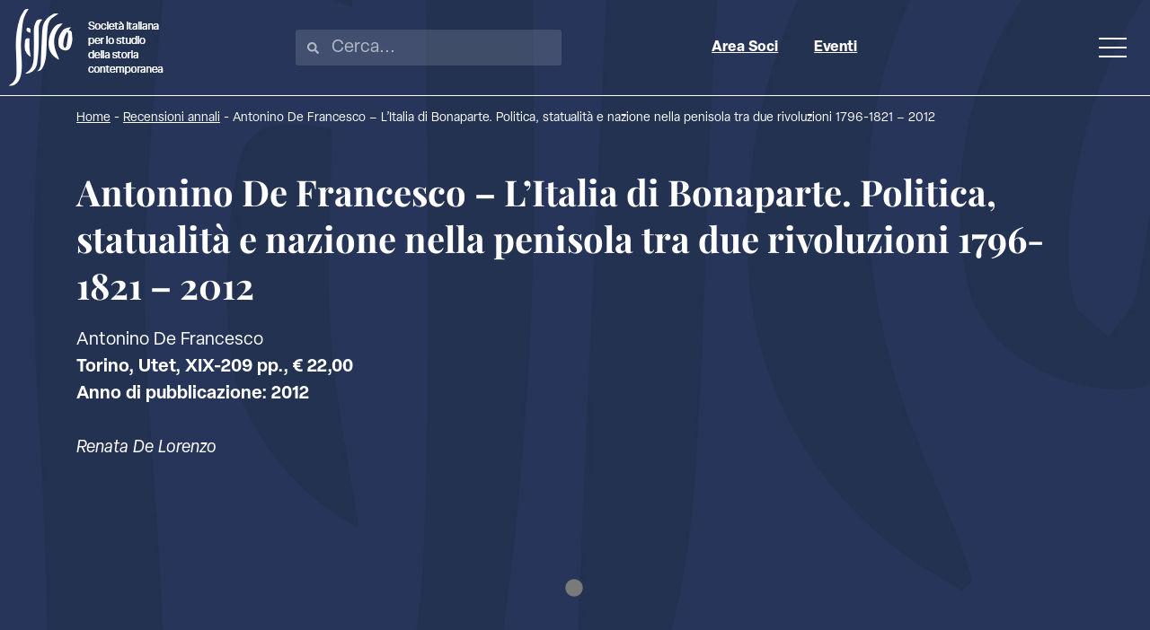

--- FILE ---
content_type: text/html; charset=UTF-8
request_url: https://www.sissco.it/recensione-annale/antonino-de-francesco-litalia-di-bonaparte-politica-statualita-e-nazione-nella-penisola-tra-due-rivoluzioni-1796-1821-2012/
body_size: 27468
content:
<!doctype html><html lang="it-IT" prefix="og: https://ogp.me/ns#"><head><script data-no-optimize="1">var litespeed_docref=sessionStorage.getItem("litespeed_docref");litespeed_docref&&(Object.defineProperty(document,"referrer",{get:function(){return litespeed_docref}}),sessionStorage.removeItem("litespeed_docref"));</script> <meta charset="UTF-8"><meta name="viewport" content="width=device-width, initial-scale=1"><link rel="profile" href="https://gmpg.org/xfn/11"><title>Antonino De Francesco - L&#039;Italia di Bonaparte. Politica, statualità e nazione nella penisola tra due rivoluzioni 1796-1821 - 2012 - SISSCO</title><meta name="robots" content="index, follow, max-snippet:-1, max-video-preview:-1, max-image-preview:large"/><link rel="canonical" href="https://www.sissco.it/recensione-annale/antonino-de-francesco-litalia-di-bonaparte-politica-statualita-e-nazione-nella-penisola-tra-due-rivoluzioni-1796-1821-2012/" /><meta property="og:locale" content="it_IT" /><meta property="og:type" content="article" /><meta property="og:title" content="Antonino De Francesco - L&#039;Italia di Bonaparte. Politica, statualità e nazione nella penisola tra due rivoluzioni 1796-1821 - 2012 - SISSCO" /><meta property="og:url" content="https://www.sissco.it/recensione-annale/antonino-de-francesco-litalia-di-bonaparte-politica-statualita-e-nazione-nella-penisola-tra-due-rivoluzioni-1796-1821-2012/" /><meta property="og:site_name" content="SISSCO" /><meta name="twitter:card" content="summary_large_image" /><meta name="twitter:title" content="Antonino De Francesco - L&#039;Italia di Bonaparte. Politica, statualità e nazione nella penisola tra due rivoluzioni 1796-1821 - 2012 - SISSCO" /> <script type="application/ld+json" class="rank-math-schema-pro">{"@context":"https://schema.org","@graph":[{"@type":"BreadcrumbList","@id":"https://www.sissco.it/recensione-annale/antonino-de-francesco-litalia-di-bonaparte-politica-statualita-e-nazione-nella-penisola-tra-due-rivoluzioni-1796-1821-2012/#breadcrumb","itemListElement":[{"@type":"ListItem","position":"1","item":{"@id":"https://www.sissco.it","name":"Home"}},{"@type":"ListItem","position":"2","item":{"@id":"https://www.sissco.it/recensioni-annali/","name":"Recensioni annali"}},{"@type":"ListItem","position":"3","item":{"@id":"https://www.sissco.it/recensione-annale/antonino-de-francesco-litalia-di-bonaparte-politica-statualita-e-nazione-nella-penisola-tra-due-rivoluzioni-1796-1821-2012/","name":"Antonino De Francesco &#8211; L&#8217;Italia di Bonaparte. Politica, statualit\u00e0 e nazione nella penisola tra due rivoluzioni 1796-1821 &#8211; 2012"}}]}]}</script> <link rel="alternate" type="application/rss+xml" title="SISSCO &raquo; Feed" href="https://www.sissco.it/feed/" /><link rel="alternate" type="text/calendar" title="SISSCO &raquo; iCal Feed" href="https://www.sissco.it/calendario-storia-contemporanea/?ical=1" /><link data-asynced="1" as="style" onload="this.onload=null;this.rel='stylesheet'"  rel="preload" type="text/css" href="https://use.typekit.net/pdz4umy.css"><style id='wp-img-auto-sizes-contain-inline-css'>img:is([sizes=auto i],[sizes^="auto," i]){contain-intrinsic-size:3000px 1500px}
/*# sourceURL=wp-img-auto-sizes-contain-inline-css */</style><style id="litespeed-ccss">ul{box-sizing:border-box}:root{--wp--preset--font-size--normal:16px;--wp--preset--font-size--huge:42px}.screen-reader-text{border:0;clip:rect(1px,1px,1px,1px);-webkit-clip-path:inset(50%);clip-path:inset(50%);height:1px;margin:-1px;overflow:hidden;padding:0;position:absolute;width:1px;word-wrap:normal!important}body{--wp--preset--color--black:#000;--wp--preset--color--cyan-bluish-gray:#abb8c3;--wp--preset--color--white:#fff;--wp--preset--color--pale-pink:#f78da7;--wp--preset--color--vivid-red:#cf2e2e;--wp--preset--color--luminous-vivid-orange:#ff6900;--wp--preset--color--luminous-vivid-amber:#fcb900;--wp--preset--color--light-green-cyan:#7bdcb5;--wp--preset--color--vivid-green-cyan:#00d084;--wp--preset--color--pale-cyan-blue:#8ed1fc;--wp--preset--color--vivid-cyan-blue:#0693e3;--wp--preset--color--vivid-purple:#9b51e0;--wp--preset--gradient--vivid-cyan-blue-to-vivid-purple:linear-gradient(135deg,rgba(6,147,227,1) 0%,#9b51e0 100%);--wp--preset--gradient--light-green-cyan-to-vivid-green-cyan:linear-gradient(135deg,#7adcb4 0%,#00d082 100%);--wp--preset--gradient--luminous-vivid-amber-to-luminous-vivid-orange:linear-gradient(135deg,rgba(252,185,0,1) 0%,rgba(255,105,0,1) 100%);--wp--preset--gradient--luminous-vivid-orange-to-vivid-red:linear-gradient(135deg,rgba(255,105,0,1) 0%,#cf2e2e 100%);--wp--preset--gradient--very-light-gray-to-cyan-bluish-gray:linear-gradient(135deg,#eee 0%,#a9b8c3 100%);--wp--preset--gradient--cool-to-warm-spectrum:linear-gradient(135deg,#4aeadc 0%,#9778d1 20%,#cf2aba 40%,#ee2c82 60%,#fb6962 80%,#fef84c 100%);--wp--preset--gradient--blush-light-purple:linear-gradient(135deg,#ffceec 0%,#9896f0 100%);--wp--preset--gradient--blush-bordeaux:linear-gradient(135deg,#fecda5 0%,#fe2d2d 50%,#6b003e 100%);--wp--preset--gradient--luminous-dusk:linear-gradient(135deg,#ffcb70 0%,#c751c0 50%,#4158d0 100%);--wp--preset--gradient--pale-ocean:linear-gradient(135deg,#fff5cb 0%,#b6e3d4 50%,#33a7b5 100%);--wp--preset--gradient--electric-grass:linear-gradient(135deg,#caf880 0%,#71ce7e 100%);--wp--preset--gradient--midnight:linear-gradient(135deg,#020381 0%,#2874fc 100%);--wp--preset--font-size--small:13px;--wp--preset--font-size--medium:20px;--wp--preset--font-size--large:36px;--wp--preset--font-size--x-large:42px;--wp--preset--spacing--20:.44rem;--wp--preset--spacing--30:.67rem;--wp--preset--spacing--40:1rem;--wp--preset--spacing--50:1.5rem;--wp--preset--spacing--60:2.25rem;--wp--preset--spacing--70:3.38rem;--wp--preset--spacing--80:5.06rem;--wp--preset--shadow--natural:6px 6px 9px rgba(0,0,0,.2);--wp--preset--shadow--deep:12px 12px 50px rgba(0,0,0,.4);--wp--preset--shadow--sharp:6px 6px 0px rgba(0,0,0,.2);--wp--preset--shadow--outlined:6px 6px 0px -3px rgba(255,255,255,1),6px 6px rgba(0,0,0,1);--wp--preset--shadow--crisp:6px 6px 0px rgba(0,0,0,1)}:root{--tec-grid-gutter:48px;--tec-grid-gutter-negative:calc(var(--tec-grid-gutter)*-1);--tec-grid-gutter-half:calc(var(--tec-grid-gutter)/2);--tec-grid-gutter-half-negative:calc(var(--tec-grid-gutter-half)*-1);--tec-grid-gutter-small:42px;--tec-grid-gutter-small-negative:calc(var(--tec-grid-gutter-small)*-1);--tec-grid-gutter-small-half:calc(var(--tec-grid-gutter-small)/2);--tec-grid-gutter-small-half-negative:calc(var(--tec-grid-gutter-small-half)*-1);--tec-grid-gutter-page:42px;--tec-grid-gutter-page-small:19.5px;--tec-grid-width-default:1176px;--tec-grid-width-min:320px;--tec-grid-width:calc(var(--tec-grid-width-default) + var(--tec-grid-gutter-page)*2);--tec-grid-width-1-of-2:50%;--tec-grid-width-1-of-3:33.333%;--tec-grid-width-1-of-4:25%;--tec-grid-width-1-of-5:20%;--tec-grid-width-1-of-7:14.285%;--tec-grid-width-1-of-8:12.5%;--tec-grid-width-1-of-9:11.111%;--tec-spacer-0:4px;--tec-spacer-1:8px;--tec-spacer-2:12px;--tec-spacer-3:16px;--tec-spacer-4:20px;--tec-spacer-5:24px;--tec-spacer-6:28px;--tec-spacer-7:32px;--tec-spacer-8:40px;--tec-spacer-9:48px;--tec-spacer-10:56px;--tec-spacer-11:64px;--tec-spacer-12:80px;--tec-spacer-13:96px;--tec-spacer-14:160px;--tec-z-index-spinner-container:100;--tec-z-index-views-selector:30;--tec-z-index-dropdown:30;--tec-z-index-events-bar-button:20;--tec-z-index-search:10;--tec-z-index-filters:9;--tec-z-index-scroller:7;--tec-z-index-week-event-hover:5;--tec-z-index-map-event-hover:5;--tec-z-index-map-event-hover-actions:6;--tec-z-index-multiday-event:5;--tec-z-index-multiday-event-bar:2;--tec-color-text-primary:#141827;--tec-color-text-primary-light:rgba(20,24,39,.62);--tec-color-text-secondary:#5d5d5d;--tec-color-text-disabled:#d5d5d5;--tec-color-text-events-title:var(--tec-color-text-primary);--tec-color-text-event-title:var(--tec-color-text-events-title);--tec-color-text-event-date:var(--tec-color-text-primary);--tec-color-text-secondary-event-date:var(--tec-color-text-secondary);--tec-color-icon-primary:#5d5d5d;--tec-color-icon-primary-alt:#757575;--tec-color-icon-secondary:#bababa;--tec-color-icon-active:#141827;--tec-color-icon-disabled:#d5d5d5;--tec-color-icon-focus:#334aff;--tec-color-icon-error:#da394d;--tec-color-event-icon:#141827;--tec-color-event-icon-hover:#334aff;--tec-color-accent-primary:#334aff;--tec-color-accent-primary-hover:rgba(51,74,255,.8);--tec-color-accent-primary-active:rgba(51,74,255,.9);--tec-color-accent-primary-background:rgba(51,74,255,.07);--tec-color-accent-secondary:#141827;--tec-color-accent-secondary-hover:rgba(20,24,39,.8);--tec-color-accent-secondary-active:rgba(20,24,39,.9);--tec-color-accent-secondary-background:rgba(20,24,39,.07);--tec-color-button-primary:var(--tec-color-accent-primary);--tec-color-button-primary-hover:var(--tec-color-accent-primary-hover);--tec-color-button-primary-active:var(--tec-color-accent-primary-active);--tec-color-button-primary-background:var(--tec-color-accent-primary-background);--tec-color-button-secondary:var(--tec-color-accent-secondary);--tec-color-button-secondary-hover:var(--tec-color-accent-secondary-hover);--tec-color-button-secondary-active:var(--tec-color-accent-secondary-active);--tec-color-button-secondary-background:var(--tec-color-accent-secondary-background);--tec-color-link-primary:var(--tec-color-text-primary);--tec-color-link-accent:var(--tec-color-accent-primary);--tec-color-link-accent-hover:rgba(51,74,255,.8);--tec-color-border-default:#d5d5d5;--tec-color-border-secondary:#e4e4e4;--tec-color-border-tertiary:#7d7d7d;--tec-color-border-hover:#5d5d5d;--tec-color-border-active:#141827;--tec-color-background:#fff;--tec-color-background-events:transparent;--tec-color-background-transparent:hsla(0,0%,100%,.6);--tec-color-background-secondary:#f7f6f6;--tec-color-background-messages:rgba(20,24,39,.07);--tec-color-background-secondary-hover:#f0eeee;--tec-color-background-error:rgba(218,57,77,.08);--tec-color-box-shadow:rgba(0,0,0,.14);--tec-color-box-shadow-secondary:rgba(0,0,0,.1);--tec-color-scroll-track:rgba(0,0,0,.25);--tec-color-scroll-bar:rgba(0,0,0,.5);--tec-color-background-primary-multiday:rgba(51,74,255,.24);--tec-color-background-primary-multiday-hover:rgba(51,74,255,.34);--tec-color-background-secondary-multiday:rgba(20,24,39,.24);--tec-color-background-secondary-multiday-hover:rgba(20,24,39,.34);--tec-color-accent-primary-week-event:rgba(51,74,255,.1);--tec-color-accent-primary-week-event-hover:rgba(51,74,255,.2);--tec-color-accent-primary-week-event-featured:rgba(51,74,255,.04);--tec-color-accent-primary-week-event-featured-hover:rgba(51,74,255,.14);--tec-color-background-secondary-datepicker:var(--tec-color-background-secondary);--tec-color-accent-primary-background-datepicker:var(--tec-color-accent-primary-background)}:root{--tec-grid-gutter:48px;--tec-grid-gutter-negative:calc(var(--tec-grid-gutter)*-1);--tec-grid-gutter-half:calc(var(--tec-grid-gutter)/2);--tec-grid-gutter-half-negative:calc(var(--tec-grid-gutter-half)*-1);--tec-grid-gutter-small:42px;--tec-grid-gutter-small-negative:calc(var(--tec-grid-gutter-small)*-1);--tec-grid-gutter-small-half:calc(var(--tec-grid-gutter-small)/2);--tec-grid-gutter-small-half-negative:calc(var(--tec-grid-gutter-small-half)*-1);--tec-grid-gutter-page:42px;--tec-grid-gutter-page-small:19.5px;--tec-grid-width-default:1176px;--tec-grid-width-min:320px;--tec-grid-width:calc(var(--tec-grid-width-default) + var(--tec-grid-gutter-page)*2);--tec-grid-width-1-of-2:50%;--tec-grid-width-1-of-3:33.333%;--tec-grid-width-1-of-4:25%;--tec-grid-width-1-of-5:20%;--tec-grid-width-1-of-7:14.285%;--tec-grid-width-1-of-8:12.5%;--tec-grid-width-1-of-9:11.111%;--tec-spacer-0:4px;--tec-spacer-1:8px;--tec-spacer-2:12px;--tec-spacer-3:16px;--tec-spacer-4:20px;--tec-spacer-5:24px;--tec-spacer-6:28px;--tec-spacer-7:32px;--tec-spacer-8:40px;--tec-spacer-9:48px;--tec-spacer-10:56px;--tec-spacer-11:64px;--tec-spacer-12:80px;--tec-spacer-13:96px;--tec-spacer-14:160px;--tec-z-index-spinner-container:100;--tec-z-index-views-selector:30;--tec-z-index-dropdown:30;--tec-z-index-events-bar-button:20;--tec-z-index-search:10;--tec-z-index-filters:9;--tec-z-index-scroller:7;--tec-z-index-week-event-hover:5;--tec-z-index-map-event-hover:5;--tec-z-index-map-event-hover-actions:6;--tec-z-index-multiday-event:5;--tec-z-index-multiday-event-bar:2;--tec-color-text-primary:#141827;--tec-color-text-primary-light:rgba(20,24,39,.62);--tec-color-text-secondary:#5d5d5d;--tec-color-text-disabled:#d5d5d5;--tec-color-text-events-title:var(--tec-color-text-primary);--tec-color-text-event-title:var(--tec-color-text-events-title);--tec-color-text-event-date:var(--tec-color-text-primary);--tec-color-text-secondary-event-date:var(--tec-color-text-secondary);--tec-color-icon-primary:#5d5d5d;--tec-color-icon-primary-alt:#757575;--tec-color-icon-secondary:#bababa;--tec-color-icon-active:#141827;--tec-color-icon-disabled:#d5d5d5;--tec-color-icon-focus:#334aff;--tec-color-icon-error:#da394d;--tec-color-event-icon:#141827;--tec-color-event-icon-hover:#334aff;--tec-color-accent-primary:#334aff;--tec-color-accent-primary-hover:rgba(51,74,255,.8);--tec-color-accent-primary-active:rgba(51,74,255,.9);--tec-color-accent-primary-background:rgba(51,74,255,.07);--tec-color-accent-secondary:#141827;--tec-color-accent-secondary-hover:rgba(20,24,39,.8);--tec-color-accent-secondary-active:rgba(20,24,39,.9);--tec-color-accent-secondary-background:rgba(20,24,39,.07);--tec-color-button-primary:var(--tec-color-accent-primary);--tec-color-button-primary-hover:var(--tec-color-accent-primary-hover);--tec-color-button-primary-active:var(--tec-color-accent-primary-active);--tec-color-button-primary-background:var(--tec-color-accent-primary-background);--tec-color-button-secondary:var(--tec-color-accent-secondary);--tec-color-button-secondary-hover:var(--tec-color-accent-secondary-hover);--tec-color-button-secondary-active:var(--tec-color-accent-secondary-active);--tec-color-button-secondary-background:var(--tec-color-accent-secondary-background);--tec-color-link-primary:var(--tec-color-text-primary);--tec-color-link-accent:var(--tec-color-accent-primary);--tec-color-link-accent-hover:rgba(51,74,255,.8);--tec-color-border-default:#d5d5d5;--tec-color-border-secondary:#e4e4e4;--tec-color-border-tertiary:#7d7d7d;--tec-color-border-hover:#5d5d5d;--tec-color-border-active:#141827;--tec-color-background:#fff;--tec-color-background-events:transparent;--tec-color-background-transparent:hsla(0,0%,100%,.6);--tec-color-background-secondary:#f7f6f6;--tec-color-background-messages:rgba(20,24,39,.07);--tec-color-background-secondary-hover:#f0eeee;--tec-color-background-error:rgba(218,57,77,.08);--tec-color-box-shadow:rgba(0,0,0,.14);--tec-color-box-shadow-secondary:rgba(0,0,0,.1);--tec-color-scroll-track:rgba(0,0,0,.25);--tec-color-scroll-bar:rgba(0,0,0,.5);--tec-color-background-primary-multiday:rgba(51,74,255,.24);--tec-color-background-primary-multiday-hover:rgba(51,74,255,.34);--tec-color-background-secondary-multiday:rgba(20,24,39,.24);--tec-color-background-secondary-multiday-hover:rgba(20,24,39,.34);--tec-color-accent-primary-week-event:rgba(51,74,255,.1);--tec-color-accent-primary-week-event-hover:rgba(51,74,255,.2);--tec-color-accent-primary-week-event-featured:rgba(51,74,255,.04);--tec-color-accent-primary-week-event-featured-hover:rgba(51,74,255,.14);--tec-color-background-secondary-datepicker:var(--tec-color-background-secondary);--tec-color-accent-primary-background-datepicker:var(--tec-color-accent-primary-background);--tec-border-radius-default:4px;--tec-border-width-week-event:2px;--tec-box-shadow-default:0 2px 5px 0 var(--tec-color-box-shadow);--tec-box-shadow-tooltip:0 2px 12px 0 var(--tec-color-box-shadow);--tec-box-shadow-card:0 1px 6px 2px var(--tec-color-box-shadow);--tec-box-shadow-multiday:16px 6px 6px -2px var(--tec-color-box-shadow-secondary);--tec-form-color-background:var(--tec-color-background);--tec-form-color-border-default:var(--tec-color-text-primary);--tec-form-color-border-active:var(--tec-color-accent-secondary);--tec-form-color-border-secondary:var(--tec-color-border-tertiary);--tec-form-color-accent-primary:var(--tec-color-accent-primary);--tec-form-box-shadow-default:var(--tec-box-shadow-default);--tec-opacity-background:.07;--tec-opacity-select-highlighted:.3;--tec-opacity-icon-hover:.8;--tec-opacity-icon-active:.9;--tec-opacity-default:1;--tec-font-family-sans-serif:"Helvetica Neue",Helvetica,-apple-system,BlinkMacSystemFont,Roboto,Arial,sans-serif;--tec-font-weight-regular:400;--tec-font-weight-bold:700;--tec-font-size-0:11px;--tec-font-size-1:12px;--tec-font-size-2:14px;--tec-font-size-3:16px;--tec-font-size-4:18px;--tec-font-size-5:20px;--tec-font-size-6:22px;--tec-font-size-7:24px;--tec-font-size-8:28px;--tec-font-size-9:32px;--tec-font-size-10:42px;--tec-line-height-0:1.38;--tec-line-height-1:1.42;--tec-line-height-2:1.5;--tec-line-height-3:1.62}html{line-height:1.15;-webkit-text-size-adjust:100%}*,:after,:before{box-sizing:border-box}body{margin:0;font-family:-apple-system,BlinkMacSystemFont,Segoe UI,Roboto,Helvetica Neue,Arial,Noto Sans,sans-serif,Apple Color Emoji,Segoe UI Emoji,Segoe UI Symbol,Noto Color Emoji;font-size:1rem;font-weight:400;line-height:1.5;color:#333;background-color:#fff;-webkit-font-smoothing:antialiased;-moz-osx-font-smoothing:grayscale}h1{margin-block-start:.5rem;margin-block-end:1rem;font-family:inherit;font-weight:500;line-height:1.2;color:inherit}h1{font-size:2.5rem}p{margin-block-start:0;margin-block-end:.9rem}a{background-color:transparent;text-decoration:none;color:#c36}a:not([href]):not([tabindex]){color:inherit;text-decoration:none}b,strong{font-weight:bolder}img{border-style:none;height:auto;max-width:100%}label{display:inline-block;line-height:1;vertical-align:middle}input{font-family:inherit;font-size:1rem;line-height:1.5;margin:0}input[type=search]{width:100%;border:1px solid #666;border-radius:3px;padding:.5rem 1rem}input{overflow:visible}[type=checkbox]{box-sizing:border-box;padding:0}[type=search]{-webkit-appearance:textfield;outline-offset:-2px}[type=search]::-webkit-search-decoration{-webkit-appearance:none}::-webkit-file-upload-button{-webkit-appearance:button;font:inherit}li,ul{margin-block-start:0;margin-block-end:0;border:0;outline:0;font-size:100%;vertical-align:baseline;background:0 0}.screen-reader-text{clip:rect(1px,1px,1px,1px);height:1px;overflow:hidden;position:absolute!important;width:1px;word-wrap:normal!important}.elementor-screen-only,.screen-reader-text{position:absolute;top:-10000em;width:1px;height:1px;margin:-1px;padding:0;overflow:hidden;clip:rect(0,0,0,0);border:0}.elementor *,.elementor :after,.elementor :before{box-sizing:border-box}.elementor a{box-shadow:none;text-decoration:none}.elementor img{height:auto;max-width:100%;border:none;border-radius:0;box-shadow:none}.elementor-element{--flex-direction:initial;--flex-wrap:initial;--justify-content:initial;--align-items:initial;--align-content:initial;--gap:initial;--flex-basis:initial;--flex-grow:initial;--flex-shrink:initial;--order:initial;--align-self:initial;flex-basis:var(--flex-basis);flex-grow:var(--flex-grow);flex-shrink:var(--flex-shrink);order:var(--order);align-self:var(--align-self)}:root{--page-title-display:block}.elementor-page-title{display:var(--page-title-display)}.elementor-widget{position:relative}.elementor-widget:not(:last-child){margin-bottom:20px}.elementor-widget:not(:last-child).elementor-widget__width-initial{margin-bottom:0}.e-con{--border-radius:0;--border-top-width:0px;--border-right-width:0px;--border-bottom-width:0px;--border-left-width:0px;--border-style:initial;--border-color:initial;--container-widget-width:100%;--container-widget-height:initial;--container-widget-flex-grow:0;--container-widget-align-self:initial;--content-width:min(100%,var(--container-max-width,1140px));--width:100%;--min-height:initial;--height:auto;--text-align:initial;--margin-top:0px;--margin-right:0px;--margin-bottom:0px;--margin-left:0px;--padding-top:var(--container-default-padding-top,10px);--padding-right:var(--container-default-padding-right,10px);--padding-bottom:var(--container-default-padding-bottom,10px);--padding-left:var(--container-default-padding-left,10px);--position:relative;--z-index:revert;--overflow:visible;--gap:var(--widgets-spacing,20px);--overlay-mix-blend-mode:initial;--overlay-opacity:1;--e-con-grid-template-columns:repeat(3,1fr);--e-con-grid-template-rows:repeat(2,1fr);position:var(--position);width:var(--width);min-width:0;min-height:var(--min-height);height:var(--height);border-radius:var(--border-radius);z-index:var(--z-index);overflow:var(--overflow);--flex-wrap-mobile:wrap;margin-block-start:var(--margin-block-start);margin-inline-end:var(--margin-inline-end);margin-block-end:var(--margin-block-end);margin-inline-start:var(--margin-inline-start);padding-inline-start:var(--padding-inline-start);padding-inline-end:var(--padding-inline-end);--margin-block-start:var(--margin-top);--margin-block-end:var(--margin-bottom);--margin-inline-start:var(--margin-left);--margin-inline-end:var(--margin-right);--padding-inline-start:var(--padding-left);--padding-inline-end:var(--padding-right);--padding-block-start:var(--padding-top);--padding-block-end:var(--padding-bottom);--border-block-start-width:var(--border-top-width);--border-block-end-width:var(--border-bottom-width);--border-inline-start-width:var(--border-left-width);--border-inline-end-width:var(--border-right-width)}.e-con.e-flex{--flex-direction:column;--flex-basis:auto;--flex-grow:0;--flex-shrink:1;flex:var(--flex-grow) var(--flex-shrink) var(--flex-basis)}.e-con>.e-con-inner{text-align:var(--text-align);padding-block-start:var(--padding-block-start);padding-block-end:var(--padding-block-end)}.e-con.e-flex>.e-con-inner{flex-direction:var(--flex-direction)}.e-con,.e-con>.e-con-inner{display:var(--display)}.e-con-boxed.e-flex{flex-direction:column;flex-wrap:nowrap;justify-content:normal;align-items:normal;align-content:normal}.e-con-boxed{text-align:initial;gap:initial}.e-con.e-flex>.e-con-inner{flex-wrap:var(--flex-wrap);justify-content:var(--justify-content);align-items:var(--align-items);align-content:var(--align-content);flex-basis:auto;flex-grow:1;flex-shrink:1;align-self:auto}.e-con>.e-con-inner{gap:var(--gap);width:100%;max-width:var(--content-width);margin:0 auto;padding-inline-start:0;padding-inline-end:0;height:100%}.e-con .elementor-widget.elementor-widget{margin-block-end:0}.e-con:before{content:var(--background-overlay);display:block;position:absolute;mix-blend-mode:var(--overlay-mix-blend-mode);opacity:var(--overlay-opacity);border-radius:var(--border-radius);border-style:var(--border-style);border-color:var(--border-color);border-block-start-width:var(--border-block-start-width);border-inline-end-width:var(--border-inline-end-width);border-block-end-width:var(--border-block-end-width);border-inline-start-width:var(--border-inline-start-width);top:calc(0px - var(--border-top-width));left:calc(0px - var(--border-left-width));width:max(100% + var(--border-left-width) + var(--border-right-width),100%);height:max(100% + var(--border-top-width) + var(--border-bottom-width),100%)}.e-con .elementor-widget{min-width:0}.e-con>.e-con-inner>.elementor-widget>.elementor-widget-container,.e-con>.elementor-widget>.elementor-widget-container{height:100%}.e-con.e-con>.e-con-inner>.elementor-widget,.elementor.elementor .e-con>.elementor-widget{max-width:100%}@media (max-width:767px){.e-con.e-flex{--width:100%;--flex-wrap:var(--flex-wrap-mobile)}}.elementor-element{--swiper-theme-color:#000;--swiper-navigation-size:44px;--swiper-pagination-bullet-size:6px;--swiper-pagination-bullet-horizontal-gap:6px}@media (max-width:767px){.elementor .elementor-hidden-mobile{display:none}}@media (min-width:768px) and (max-width:1024px){.elementor .elementor-hidden-tablet{display:none}}@media (min-width:1025px) and (max-width:99999px){.elementor .elementor-hidden-desktop{display:none}}.elementor-kit-32577{--e-global-color-primary:#263559;--e-global-color-secondary:#fff;--e-global-color-text:#7a7a7a;--e-global-color-accent:#9ef4ed;--e-global-color-1611020:#000;--e-global-typography-primary-font-family:"Playfair Display";--e-global-typography-primary-font-size:40px;--e-global-typography-primary-font-weight:700;--e-global-typography-primary-line-height:1.3em;--e-global-typography-primary-letter-spacing:0px;--e-global-typography-primary-word-spacing:0px;--e-global-typography-secondary-font-family:"elza";--e-global-typography-secondary-font-size:2rem;--e-global-typography-secondary-font-weight:700;--e-global-typography-secondary-letter-spacing:0px;--e-global-typography-secondary-word-spacing:0px;--e-global-typography-text-font-family:"elza";--e-global-typography-text-font-size:1.25rem;--e-global-typography-text-font-weight:400;--e-global-typography-text-line-height:1.5em;--e-global-typography-text-letter-spacing:0px;--e-global-typography-text-word-spacing:1px;--e-global-typography-accent-font-family:"elza";--e-global-typography-accent-font-size:23px;--e-global-typography-accent-font-weight:600;--e-global-typography-accent-text-transform:uppercase;--e-global-typography-accent-line-height:1.2px;--e-global-typography-accent-letter-spacing:0px;--e-global-typography-accent-word-spacing:0px;--e-global-typography-ba7ceb1-font-family:"elza";--e-global-typography-ba7ceb1-font-size:1rem;--e-global-typography-ba7ceb1-font-weight:700;--e-global-typography-ba7ceb1-line-height:1.5em;--e-global-typography-ba7ceb1-letter-spacing:0px;--e-global-typography-ba7ceb1-word-spacing:1px;color:var(--e-global-color-secondary);font-family:var(--e-global-typography-text-font-family),Sans-serif;font-size:var(--e-global-typography-text-font-size);font-weight:var(--e-global-typography-text-font-weight);line-height:var(--e-global-typography-text-line-height);letter-spacing:var(--e-global-typography-text-letter-spacing);word-spacing:var(--e-global-typography-text-word-spacing);background-color:var(--e-global-color-primary);background-image:url("https://www.sissco.it/wp-content/uploads/2022/08/logo-sfondo-new.png");background-position:center center;background-repeat:no-repeat;background-size:120vw auto}.elementor-kit-32577 p{margin-bottom:1.5em}.elementor-kit-32577 a{color:var(--e-global-color-secondary);text-decoration:underline}.elementor-kit-32577 h1{color:var(--e-global-color-secondary);font-family:var(--e-global-typography-primary-font-family),Sans-serif;font-size:var(--e-global-typography-primary-font-size);font-weight:var(--e-global-typography-primary-font-weight);line-height:var(--e-global-typography-primary-line-height);letter-spacing:var(--e-global-typography-primary-letter-spacing);word-spacing:var(--e-global-typography-primary-word-spacing)}.e-con{--container-max-width:1110px}.elementor-widget:not(:last-child){margin-block-end:20px}.elementor-element{--widgets-spacing:20px 20px}@media (min-width:1025px){.elementor-kit-32577{background-attachment:fixed}}@media (max-width:1024px){.elementor-kit-32577{font-size:var(--e-global-typography-text-font-size);line-height:var(--e-global-typography-text-line-height);letter-spacing:var(--e-global-typography-text-letter-spacing);word-spacing:var(--e-global-typography-text-word-spacing)}.elementor-kit-32577 h1{font-size:var(--e-global-typography-primary-font-size);line-height:var(--e-global-typography-primary-line-height);letter-spacing:var(--e-global-typography-primary-letter-spacing);word-spacing:var(--e-global-typography-primary-word-spacing)}.e-con{--container-max-width:1200px}}@media (max-width:767px){.elementor-kit-32577{font-size:var(--e-global-typography-text-font-size);line-height:var(--e-global-typography-text-line-height);letter-spacing:var(--e-global-typography-text-letter-spacing);word-spacing:var(--e-global-typography-text-word-spacing)}.elementor-kit-32577 h1{font-size:var(--e-global-typography-primary-font-size);line-height:var(--e-global-typography-primary-line-height);letter-spacing:var(--e-global-typography-primary-letter-spacing);word-spacing:var(--e-global-typography-primary-word-spacing)}.e-con{--container-max-width:767px}}:root{--swiper-theme-color:#007aff}:root{--swiper-navigation-size:44px}.elementor-location-header:before{content:"";display:table;clear:both}.elementor-32669 .elementor-element.elementor-element-fb322ee{--display:flex;--flex-direction:row;--container-widget-width:calc((1 - var(--container-widget-flex-grow))*100%);--container-widget-height:100%;--container-widget-flex-grow:1;--container-widget-align-self:stretch;--flex-wrap-mobile:wrap;--justify-content:space-between;--align-items:center;--gap:0px 0px;border-style:solid;--border-style:solid;border-width:0 0 1px;--border-top-width:0px;--border-right-width:0px;--border-bottom-width:1px;--border-left-width:0px;border-color:var(--e-global-color-secondary);--border-color:var(--e-global-color-secondary);--border-radius:0px}.elementor-32669 .elementor-element.elementor-element-8c56427{text-align:left}.elementor-32669 .elementor-element.elementor-element-8c56427 img{width:172px;height:86px}.elementor-32669 .elementor-element.elementor-element-e5c2753 .elementor-search-form__container{min-height:50px}body:not(.rtl) .elementor-32669 .elementor-element.elementor-element-e5c2753 .elementor-search-form__icon{padding-left:calc(50px/3)}.elementor-32669 .elementor-element.elementor-element-e5c2753 .elementor-search-form__input{padding-left:calc(50px/3);padding-right:calc(50px/3)}.elementor-32669 .elementor-element.elementor-element-e5c2753 .elementor-search-form__icon{--e-search-form-icon-size-minimal:13px}.elementor-32669 .elementor-element.elementor-element-e5c2753 input[type=search].elementor-search-form__input{font-family:var(--e-global-typography-text-font-family),Sans-serif;font-size:var(--e-global-typography-text-font-size);font-weight:var(--e-global-typography-text-font-weight);line-height:var(--e-global-typography-text-line-height);letter-spacing:var(--e-global-typography-text-letter-spacing);word-spacing:var(--e-global-typography-text-word-spacing)}.elementor-32669 .elementor-element.elementor-element-e5c2753 .elementor-search-form__input,.elementor-32669 .elementor-element.elementor-element-e5c2753 .elementor-search-form__icon{color:var(--e-global-color-secondary);fill:var(--e-global-color-secondary)}.elementor-32669 .elementor-element.elementor-element-e5c2753:not(.elementor-search-form--skin-full_screen) .elementor-search-form__container{background-color:#F9F9F921;border-radius:3px}.elementor-32669 .elementor-element.elementor-element-e0ec9b9 .elementor-menu-toggle{margin:0 auto}.elementor-32669 .elementor-element.elementor-element-e0ec9b9 .elementor-nav-menu .elementor-item{font-family:var(--e-global-typography-ba7ceb1-font-family),Sans-serif;font-size:var(--e-global-typography-ba7ceb1-font-size);font-weight:var(--e-global-typography-ba7ceb1-font-weight);line-height:var(--e-global-typography-ba7ceb1-line-height);letter-spacing:var(--e-global-typography-ba7ceb1-letter-spacing);word-spacing:var(--e-global-typography-ba7ceb1-word-spacing)}.elementor-32669 .elementor-element.elementor-element-e0ec9b9 .elementor-nav-menu--main .elementor-item{color:var(--e-global-color-secondary);fill:var(--e-global-color-secondary)}.elementor-32669 .elementor-element.elementor-element-e0ec9b9 .e--pointer-underline .elementor-item:after{height:0}.elementor-32669 .elementor-element.elementor-element-e0ec9b9 .elementor-nav-menu--dropdown a,.elementor-32669 .elementor-element.elementor-element-e0ec9b9 .elementor-menu-toggle{color:var(--e-global-color-secondary)}.elementor-32669 .elementor-element.elementor-element-e0ec9b9 .elementor-nav-menu--dropdown{background-color:#263559;border-style:solid;border-width:1px}.elementor-32669 .elementor-element.elementor-element-e0ec9b9 .elementor-nav-menu--dropdown .elementor-item,.elementor-32669 .elementor-element.elementor-element-e0ec9b9 .elementor-nav-menu--dropdown .elementor-sub-item{font-family:var(--e-global-typography-ba7ceb1-font-family),Sans-serif;font-size:var(--e-global-typography-ba7ceb1-font-size);font-weight:var(--e-global-typography-ba7ceb1-font-weight);letter-spacing:var(--e-global-typography-ba7ceb1-letter-spacing);word-spacing:var(--e-global-typography-ba7ceb1-word-spacing)}.elementor-32669 .elementor-element.elementor-element-e0ec9b9 .elementor-nav-menu--main .elementor-nav-menu--dropdown,.elementor-32669 .elementor-element.elementor-element-e0ec9b9 .elementor-nav-menu__container.elementor-nav-menu--dropdown{box-shadow:0px 0px 10px 0px rgba(0,0,0,.5)}.elementor-32669 .elementor-element.elementor-element-e0ec9b9 .elementor-nav-menu--main>.elementor-nav-menu>li>.elementor-nav-menu--dropdown,.elementor-32669 .elementor-element.elementor-element-e0ec9b9 .elementor-nav-menu__container.elementor-nav-menu--dropdown{margin-top:100px!important}.elementor-32669 .elementor-element.elementor-element-e0ec9b9{width:var(--container-widget-width,22.91%);max-width:22.91%;--container-widget-width:22.91%;--container-widget-flex-grow:0}.elementor-32669 .elementor-element.elementor-element-e0ec9b9.elementor-element{--flex-grow:0;--flex-shrink:0}.elementor-32669 .elementor-element.elementor-element-f18a291 .checkbox-toggle{left:0}.elementor-32669 .elementor-element.elementor-element-f18a291 .ue_hamburger{left:0;padding:15px;width:60px;height:60px;border-radius:0}.elementor-32669 .elementor-element.elementor-element-f18a291 .ue_inner_menu-box{transform:translate(0,1px)}.elementor-32669 .elementor-element.elementor-element-f18a291 .ue_menu_wrapper{height:60px}.elementor-32669 .elementor-element.elementor-element-f18a291 .ue_inner_menu{background-color:#fff}.elementor-32669 .elementor-element.elementor-element-f18a291 .ue_menu>div>div{text-align:left}.elementor-32669 .elementor-element.elementor-element-f18a291 .ue_menu div div ul li a{font-size:15px;font-weight:800;line-height:1px;word-spacing:0px}.elementor-32669 .elementor-element.elementor-element-f18a291 .ue_menu ul li a{color:var(--e-global-color-1611020)}.elementor-32669 .elementor-element.elementor-element-f18a291 .ue_menu ul li{margin:0}.elementor-32669 .elementor-element.elementor-element-f18a291 .ue_menu ul ul li a{color:var(--e-global-color-1611020)}.elementor-32669 .elementor-element.elementor-element-f18a291 .ue_menu ul ul li a:after{background-color:#fff}.elementor-32669 .elementor-element.elementor-element-f18a291 .ue_menu ul ul li{margin:11px 0 0}.elementor-32669 .elementor-element.elementor-element-f18a291{width:var(--container-widget-width,3.766%);max-width:3.766%;--container-widget-width:3.766%;--container-widget-flex-grow:0}.elementor-32669 .elementor-element.elementor-element-f18a291.elementor-element{--flex-grow:0;--flex-shrink:0}.elementor-32669 .elementor-element.elementor-element-ea1fd3f{--display:flex}.elementor-32669 .elementor-element.elementor-element-6b76149{font-size:.875rem}@media (min-width:768px){.elementor-32669 .elementor-element.elementor-element-fb322ee{--content-width:1350px}}@media (max-width:1024px){.elementor-32669 .elementor-element.elementor-element-e5c2753 input[type=search].elementor-search-form__input{font-size:var(--e-global-typography-text-font-size);line-height:var(--e-global-typography-text-line-height);letter-spacing:var(--e-global-typography-text-letter-spacing);word-spacing:var(--e-global-typography-text-word-spacing)}.elementor-32669 .elementor-element.elementor-element-e0ec9b9 .elementor-nav-menu .elementor-item{font-size:var(--e-global-typography-ba7ceb1-font-size);line-height:var(--e-global-typography-ba7ceb1-line-height);letter-spacing:var(--e-global-typography-ba7ceb1-letter-spacing);word-spacing:var(--e-global-typography-ba7ceb1-word-spacing)}.elementor-32669 .elementor-element.elementor-element-e0ec9b9 .elementor-nav-menu--dropdown .elementor-item,.elementor-32669 .elementor-element.elementor-element-e0ec9b9 .elementor-nav-menu--dropdown .elementor-sub-item{font-size:var(--e-global-typography-ba7ceb1-font-size);letter-spacing:var(--e-global-typography-ba7ceb1-letter-spacing);word-spacing:var(--e-global-typography-ba7ceb1-word-spacing)}}@media (max-width:767px){.elementor-32669 .elementor-element.elementor-element-e5c2753 input[type=search].elementor-search-form__input{font-size:var(--e-global-typography-text-font-size);line-height:var(--e-global-typography-text-line-height);letter-spacing:var(--e-global-typography-text-letter-spacing);word-spacing:var(--e-global-typography-text-word-spacing)}.elementor-32669 .elementor-element.elementor-element-e0ec9b9 .elementor-nav-menu .elementor-item{font-size:var(--e-global-typography-ba7ceb1-font-size);line-height:var(--e-global-typography-ba7ceb1-line-height);letter-spacing:var(--e-global-typography-ba7ceb1-letter-spacing);word-spacing:var(--e-global-typography-ba7ceb1-word-spacing)}.elementor-32669 .elementor-element.elementor-element-e0ec9b9 .elementor-nav-menu--dropdown .elementor-item,.elementor-32669 .elementor-element.elementor-element-e0ec9b9 .elementor-nav-menu--dropdown .elementor-sub-item{font-size:var(--e-global-typography-ba7ceb1-font-size);letter-spacing:var(--e-global-typography-ba7ceb1-letter-spacing);word-spacing:var(--e-global-typography-ba7ceb1-word-spacing)}}.elementor-32684 .elementor-element.elementor-element-41bc6d9 .elementor-menu-toggle{margin:0 auto}.elementor-32684 .elementor-element.elementor-element-41bc6d9 .elementor-nav-menu .elementor-item{font-family:var(--e-global-typography-ba7ceb1-font-family),Sans-serif;font-size:var(--e-global-typography-ba7ceb1-font-size);font-weight:var(--e-global-typography-ba7ceb1-font-weight);line-height:var(--e-global-typography-ba7ceb1-line-height);letter-spacing:var(--e-global-typography-ba7ceb1-letter-spacing);word-spacing:var(--e-global-typography-ba7ceb1-word-spacing)}.elementor-32684 .elementor-element.elementor-element-7ec096f>.elementor-widget-container{margin:0}@media (max-width:1024px){.elementor-32684 .elementor-element.elementor-element-41bc6d9 .elementor-nav-menu .elementor-item{font-size:var(--e-global-typography-ba7ceb1-font-size);line-height:var(--e-global-typography-ba7ceb1-line-height);letter-spacing:var(--e-global-typography-ba7ceb1-letter-spacing);word-spacing:var(--e-global-typography-ba7ceb1-word-spacing)}}@media (max-width:767px){.elementor-32684 .elementor-element.elementor-element-41bc6d9 .elementor-nav-menu .elementor-item{font-size:var(--e-global-typography-ba7ceb1-font-size);line-height:var(--e-global-typography-ba7ceb1-line-height);letter-spacing:var(--e-global-typography-ba7ceb1-letter-spacing);word-spacing:var(--e-global-typography-ba7ceb1-word-spacing)}}.elementor-48467 .elementor-element.elementor-element-f40d797{--display:flex}.elementor-48467 .elementor-element.elementor-element-ec054f6{--display:flex;--flex-direction:column;--container-widget-width:100%;--container-widget-height:initial;--container-widget-flex-grow:0;--container-widget-align-self:initial;--flex-wrap-mobile:wrap}.elementor-48467 .elementor-element.elementor-element-eaca3fa{font-weight:600}.elementor-48467 .elementor-element.elementor-element-5144629{font-weight:600}.outer-menu .ue_hamburger div{background-color:#fff!important}#menu-primo_main_menu{gap:2.5rem}ul#menu-primo_main_menu{display:flex!important;justify-content:space-around!important;overflow:auto;column-gap:3}ul#menu-primo_main_menu li a{display:initial!important}.ue_inner_menu:before{content:'';background:url('https://sissco.callipigia.com/wp-content/uploads/2022/11/logo-nero.svg') center center no-repeat;background-size:contain;width:80px;height:100px;float:left;position:absolute;top:10px;left:3%}ul#menu-primo_main_menu .sub-menu{height:auto!important}ul#menu-primo_main_menu .sub-menu li.menu-item{padding-left:15px}ul#menu-primo_main_menu .sub-menu li a:before{content:'';border-radius:50%;height:7px;width:7px;background-color:#000;display:block;position:absolute;left:-15px;top:2px}ul#menu-primo_main_menu .sub-menu li{margin-bottom:10px}ul#menu-primo_main_menu .sub-menu li a{font-weight:700}ul#menu-primo_main_menu .sub-menu li ul.sub-menu li a:before{content:'';width:0;height:0}ul#menu-primo_main_menu .sub-menu li ul.sub-menu li a{font-weight:400}@media only screen and (max-width:780px){ul#menu-primo_main_menu{flex-wrap:wrap;margin-top:150px!important}ul#menu-primo_main_menu li{flex-basis:90%}}.um-modal-close{display:block;position:fixed;right:0;top:0;font-size:24px;text-decoration:none!important;color:#fff!important;padding:0 10px}.um-modal-body{min-height:3px;padding:20px;box-sizing:border-box!important;width:100%;background:#fff;-moz-border-radius:0 0 3px 3px;-webkit-border-radius:0 0 3px 3px;border-radius:0 0 3px 3px}.um-modal-body.photo{-moz-border-radius:3px;-webkit-border-radius:3px;border-radius:3px;box-shadow:0 0 0 1px rgba(0,0,0,.1),0 0 0 1px rgba(255,255,255,.12) inset;background:#888;padding:0}[class^=um-faicon-]:before{font-family:FontAwesome!important;font-style:normal!important;font-weight:400!important;font-variant:normal!important;text-transform:none!important;speak:none;line-height:1;-webkit-font-smoothing:antialiased;-moz-osx-font-smoothing:grayscale}.um-faicon-times:before{content:"\f00d"}@media screen and (max-height:640px){.e-con.e-parent:nth-of-type(n+2):not(.e-lazyloaded):not(.e-no-lazyload),.e-con.e-parent:nth-of-type(n+2):not(.e-lazyloaded):not(.e-no-lazyload) *{background-image:none!important}}.elementor-32669 .elementor-element.elementor-element-e0ec9b9 .elementor-nav-menu--main>.elementor-nav-menu>li>.elementor-nav-menu--dropdown,.elementor-32669 .elementor-element.elementor-element-e0ec9b9 .elementor-nav-menu__container.elementor-nav-menu--dropdown{margin-top:0!important}.sub-menu{margin-top:0!important}li#menu-item-44682{display:none!important}@media (max-width:767.98px){li#menu-item-44682{display:block!important}}@media (max-width:467.98px){.e-con>.e-con-inner{justify-content:unset!important}}.elementor-widget-image{text-align:center}.elementor-widget-image a{display:inline-block}.elementor-widget-image img{vertical-align:middle;display:inline-block}.elementor-search-form{display:block}.elementor-search-form .e-font-icon-svg-container{width:100%;height:100%;display:flex;align-items:center;justify-content:center}.elementor-search-form input[type=search]{margin:0;border:0;padding:0;display:inline-block;vertical-align:middle;white-space:normal;background:0 0;line-height:1;min-width:0;font-size:15px;-webkit-appearance:none;-moz-appearance:none}.elementor-search-form__container{display:flex;overflow:hidden;border:0 solid transparent;min-height:50px}.elementor-search-form__container:not(.elementor-search-form--full-screen){background:#f1f2f3}.elementor-search-form__input{flex-basis:100%;color:#3f444b}.elementor-search-form__input::-moz-placeholder{color:inherit;font-family:inherit;opacity:.6}.elementor-search-form--skin-minimal .elementor-search-form__icon{opacity:.6;display:flex;align-items:center;justify-content:flex-end;color:#3f444b;fill:#3f444b;font-size:var(--e-search-form-icon-size-minimal,15px)}.elementor-search-form--skin-minimal .elementor-search-form__icon svg{width:var(--e-search-form-icon-size-minimal,15px);height:var(--e-search-form-icon-size-minimal,15px)}.elementor-widget-breadcrumbs{font-size:.85em}.elementor-widget-breadcrumbs p{margin-bottom:0}.elementor-item:after,.elementor-item:before{display:block;position:absolute}.elementor-item:not(:hover):not(:focus):not(.elementor-item-active):not(.highlighted):after,.elementor-item:not(:hover):not(:focus):not(.elementor-item-active):not(.highlighted):before{opacity:0}.e--pointer-underline .elementor-item:after,.e--pointer-underline .elementor-item:before{height:3px;width:100%;left:0;background-color:#3f444b;z-index:2}.e--pointer-underline .elementor-item:after{content:"";bottom:0}.elementor-nav-menu--main .elementor-nav-menu a{padding:13px 20px}.elementor-nav-menu--main .elementor-nav-menu ul{position:absolute;width:12em;border-width:0;border-style:solid;padding:0}.elementor-nav-menu--layout-horizontal{display:flex}.elementor-nav-menu--layout-horizontal .elementor-nav-menu{display:flex;flex-wrap:wrap}.elementor-nav-menu--layout-horizontal .elementor-nav-menu a{white-space:nowrap;flex-grow:1}.elementor-nav-menu--layout-horizontal .elementor-nav-menu>li{display:flex}.elementor-nav-menu--layout-horizontal .elementor-nav-menu>li ul{top:100%!important}.elementor-nav-menu--layout-horizontal .elementor-nav-menu>li:not(:first-child)>a{margin-inline-start:var(--e-nav-menu-horizontal-menu-item-margin)}.elementor-nav-menu--layout-horizontal .elementor-nav-menu>li:not(:first-child)>ul{left:var(--e-nav-menu-horizontal-menu-item-margin)!important}.elementor-nav-menu--layout-horizontal .elementor-nav-menu>li:not(:last-child)>a{margin-inline-end:var(--e-nav-menu-horizontal-menu-item-margin)}.elementor-nav-menu--layout-horizontal .elementor-nav-menu>li:not(:last-child):after{content:var(--e-nav-menu-divider-content,none);height:var(--e-nav-menu-divider-height,35%);border-left:var(--e-nav-menu-divider-width,2px) var(--e-nav-menu-divider-style,solid) var(--e-nav-menu-divider-color,#000);border-bottom-color:var(--e-nav-menu-divider-color,#000);border-right-color:var(--e-nav-menu-divider-color,#000);border-top-color:var(--e-nav-menu-divider-color,#000);align-self:center}.elementor-widget-nav-menu .elementor-widget-container{display:flex;flex-direction:column}.elementor-nav-menu{position:relative;z-index:2}.elementor-nav-menu:after{content:" ";display:block;height:0;font:0/0 serif;clear:both;visibility:hidden;overflow:hidden}.elementor-nav-menu,.elementor-nav-menu li,.elementor-nav-menu ul{display:block;list-style:none;margin:0;padding:0;line-height:normal}.elementor-nav-menu ul{display:none}.elementor-nav-menu a,.elementor-nav-menu li{position:relative}.elementor-nav-menu li{border-width:0}.elementor-nav-menu a{display:flex;align-items:center}.elementor-nav-menu a{padding:10px 20px;line-height:20px}.elementor-menu-toggle{display:flex;align-items:center;justify-content:center;font-size:var(--nav-menu-icon-size,22px);padding:.25em;border:0 solid;border-radius:3px;background-color:rgba(0,0,0,.05);color:#33373d}.elementor-menu-toggle:not(.elementor-active) .elementor-menu-toggle__icon--close{display:none}.elementor-menu-toggle .e-font-icon-svg{fill:#33373d;height:1em;width:1em}.elementor-menu-toggle svg{width:1em;height:auto;fill:var(--nav-menu-icon-color,currentColor)}.elementor-nav-menu--dropdown{background-color:#fff;font-size:13px}.elementor-nav-menu--dropdown.elementor-nav-menu__container{margin-top:10px;transform-origin:top;overflow-y:auto;overflow-x:hidden}.elementor-nav-menu--dropdown.elementor-nav-menu__container .elementor-sub-item{font-size:.85em}.elementor-nav-menu--dropdown a{color:#33373d}ul.elementor-nav-menu--dropdown a{text-shadow:none;border-inline-start:8px solid transparent}.elementor-nav-menu--toggle{--menu-height:100vh}.elementor-nav-menu--toggle .elementor-menu-toggle:not(.elementor-active)+.elementor-nav-menu__container{transform:scaleY(0);max-height:0;overflow:hidden}@media (max-width:1024px){.elementor-nav-menu--dropdown-tablet .elementor-nav-menu--main{display:none}}@media (min-width:1025px){.elementor-nav-menu--dropdown-tablet .elementor-menu-toggle,.elementor-nav-menu--dropdown-tablet .elementor-nav-menu--dropdown{display:none}.elementor-nav-menu--dropdown-tablet nav.elementor-nav-menu--dropdown.elementor-nav-menu__container{overflow-y:hidden}}:host,:root{--fa-style-family-brands:'Font Awesome 6 Brands';--fa-font-brands:normal 400 1em/1 'Font Awesome 6 Brands';--fa-style-family-classic:'Font Awesome 6 Free';--fa-font-regular:normal 400 1em/1 'Font Awesome 6 Free';--fa-style-family-classic:'Font Awesome 6 Free';--fa-font-solid:normal 900 1em/1 'Font Awesome 6 Free'}#uc_fullscreen_navigation_menu_elementor_f18a291 *{box-sizing:border-box}#uc_fullscreen_navigation_menu_elementor_f18a291 a,#uc_fullscreen_navigation_menu_elementor_f18a291 a:visited{text-decoration:none}#uc_fullscreen_navigation_menu_elementor_f18a291{position:relative;z-index:10000000}#uc_fullscreen_navigation_menu_elementor_f18a291 .checkbox-toggle{position:absolute;z-index:100000000;width:60px;height:60px;opacity:0;top:0}#uc_fullscreen_navigation_menu_elementor_f18a291 .ue_menu .ue_inner_menu{transform:scale(0)}#uc_fullscreen_navigation_menu_elementor_f18a291 .ue_hamburger{top:0;backface-visibility:hidden;display:flex;align-items:center;justify-content:center;position:absolute;z-index:99999999}#uc_fullscreen_navigation_menu_elementor_f18a291 .ue_hamburger>div{position:relative;-webkit-box-flex:0;flex:none;width:100%;height:2px;display:flex;align-items:center;justify-content:center;background-color:}#uc_fullscreen_navigation_menu_elementor_f18a291 .ue_hamburger>div:before,#uc_fullscreen_navigation_menu_elementor_f18a291 .ue_hamburger>div:after{content:'';position:absolute;z-index:1;top:-10px;left:0;width:100%;height:2px;background:inherit}#uc_fullscreen_navigation_menu_elementor_f18a291 .ue_hamburger>div:after{top:10px}#uc_fullscreen_navigation_menu_elementor_f18a291 .ue_menu{position:fixed;top:0;left:0;width:100%;visibility:hidden;backface-visibility:hidden;outline:none;display:flex;align-items:center;justify-content:center}#uc_fullscreen_navigation_menu_elementor_f18a291 .ue_menu .ue_inner_menu{color:#fff;height:100vh;overflow-y:auto;overflow-x:hidden;display:flex}#uc_fullscreen_navigation_menu_elementor_f18a291 .ue_inner_menu-box{margin-top:auto;margin-bottom:auto;width:100vw;flex:none;backface-visibility:hidden;display:flex;flex-direction:column;align-items:center}#uc_fullscreen_navigation_menu_elementor_f18a291 .ue_menu>div>div>div{max-width:90vw;width:100%;opacity:0;overflow-y:auto;flex:none;display:flex;align-items:center;justify-content:center}#uc_fullscreen_navigation_menu_elementor_f18a291 ul{list-style:none;margin:0;display:block;padding:0}#uc_fullscreen_navigation_menu_elementor_f18a291 .ue_menu div div ul li{padding:0;display:block}#uc_fullscreen_navigation_menu_elementor_f18a291 .ue_menu div div ul li a{position:relative;display:inline-flex;align-items:center}.ue_menu_wrapper{position:relative}#uc_fullscreen_navigation_menu_elementor_f18a291 .sub-menu{overflow:hidden;height:auto}.elementor-heading-title{padding:0;margin:0;line-height:1}</style><link rel="preload" data-asynced="1" data-optimized="2" as="style" onload="this.onload=null;this.rel='stylesheet'" href="https://www.sissco.it/wp-content/litespeed/css/5a4bd597450af6fb75ec4bbf24a22402.css?ver=f5321" /><script data-optimized="1" type="litespeed/javascript" data-src="https://www.sissco.it/wp-content/plugins/litespeed-cache/assets/js/css_async.min.js"></script> <style id='safe-svg-svg-icon-style-inline-css'>.safe-svg-cover{text-align:center}.safe-svg-cover .safe-svg-inside{display:inline-block;max-width:100%}.safe-svg-cover svg{fill:currentColor;height:100%;max-height:100%;max-width:100%;width:100%}

/*# sourceURL=https://www.sissco.it/wp-content/plugins/safe-svg/dist/safe-svg-block-frontend.css */</style><style id='global-styles-inline-css'>:root{--wp--preset--aspect-ratio--square: 1;--wp--preset--aspect-ratio--4-3: 4/3;--wp--preset--aspect-ratio--3-4: 3/4;--wp--preset--aspect-ratio--3-2: 3/2;--wp--preset--aspect-ratio--2-3: 2/3;--wp--preset--aspect-ratio--16-9: 16/9;--wp--preset--aspect-ratio--9-16: 9/16;--wp--preset--color--black: #000000;--wp--preset--color--cyan-bluish-gray: #abb8c3;--wp--preset--color--white: #ffffff;--wp--preset--color--pale-pink: #f78da7;--wp--preset--color--vivid-red: #cf2e2e;--wp--preset--color--luminous-vivid-orange: #ff6900;--wp--preset--color--luminous-vivid-amber: #fcb900;--wp--preset--color--light-green-cyan: #7bdcb5;--wp--preset--color--vivid-green-cyan: #00d084;--wp--preset--color--pale-cyan-blue: #8ed1fc;--wp--preset--color--vivid-cyan-blue: #0693e3;--wp--preset--color--vivid-purple: #9b51e0;--wp--preset--gradient--vivid-cyan-blue-to-vivid-purple: linear-gradient(135deg,rgb(6,147,227) 0%,rgb(155,81,224) 100%);--wp--preset--gradient--light-green-cyan-to-vivid-green-cyan: linear-gradient(135deg,rgb(122,220,180) 0%,rgb(0,208,130) 100%);--wp--preset--gradient--luminous-vivid-amber-to-luminous-vivid-orange: linear-gradient(135deg,rgb(252,185,0) 0%,rgb(255,105,0) 100%);--wp--preset--gradient--luminous-vivid-orange-to-vivid-red: linear-gradient(135deg,rgb(255,105,0) 0%,rgb(207,46,46) 100%);--wp--preset--gradient--very-light-gray-to-cyan-bluish-gray: linear-gradient(135deg,rgb(238,238,238) 0%,rgb(169,184,195) 100%);--wp--preset--gradient--cool-to-warm-spectrum: linear-gradient(135deg,rgb(74,234,220) 0%,rgb(151,120,209) 20%,rgb(207,42,186) 40%,rgb(238,44,130) 60%,rgb(251,105,98) 80%,rgb(254,248,76) 100%);--wp--preset--gradient--blush-light-purple: linear-gradient(135deg,rgb(255,206,236) 0%,rgb(152,150,240) 100%);--wp--preset--gradient--blush-bordeaux: linear-gradient(135deg,rgb(254,205,165) 0%,rgb(254,45,45) 50%,rgb(107,0,62) 100%);--wp--preset--gradient--luminous-dusk: linear-gradient(135deg,rgb(255,203,112) 0%,rgb(199,81,192) 50%,rgb(65,88,208) 100%);--wp--preset--gradient--pale-ocean: linear-gradient(135deg,rgb(255,245,203) 0%,rgb(182,227,212) 50%,rgb(51,167,181) 100%);--wp--preset--gradient--electric-grass: linear-gradient(135deg,rgb(202,248,128) 0%,rgb(113,206,126) 100%);--wp--preset--gradient--midnight: linear-gradient(135deg,rgb(2,3,129) 0%,rgb(40,116,252) 100%);--wp--preset--font-size--small: 13px;--wp--preset--font-size--medium: 20px;--wp--preset--font-size--large: 36px;--wp--preset--font-size--x-large: 42px;--wp--preset--spacing--20: 0.44rem;--wp--preset--spacing--30: 0.67rem;--wp--preset--spacing--40: 1rem;--wp--preset--spacing--50: 1.5rem;--wp--preset--spacing--60: 2.25rem;--wp--preset--spacing--70: 3.38rem;--wp--preset--spacing--80: 5.06rem;--wp--preset--shadow--natural: 6px 6px 9px rgba(0, 0, 0, 0.2);--wp--preset--shadow--deep: 12px 12px 50px rgba(0, 0, 0, 0.4);--wp--preset--shadow--sharp: 6px 6px 0px rgba(0, 0, 0, 0.2);--wp--preset--shadow--outlined: 6px 6px 0px -3px rgb(255, 255, 255), 6px 6px rgb(0, 0, 0);--wp--preset--shadow--crisp: 6px 6px 0px rgb(0, 0, 0);}:root { --wp--style--global--content-size: 800px;--wp--style--global--wide-size: 1200px; }:where(body) { margin: 0; }.wp-site-blocks > .alignleft { float: left; margin-right: 2em; }.wp-site-blocks > .alignright { float: right; margin-left: 2em; }.wp-site-blocks > .aligncenter { justify-content: center; margin-left: auto; margin-right: auto; }:where(.wp-site-blocks) > * { margin-block-start: 24px; margin-block-end: 0; }:where(.wp-site-blocks) > :first-child { margin-block-start: 0; }:where(.wp-site-blocks) > :last-child { margin-block-end: 0; }:root { --wp--style--block-gap: 24px; }:root :where(.is-layout-flow) > :first-child{margin-block-start: 0;}:root :where(.is-layout-flow) > :last-child{margin-block-end: 0;}:root :where(.is-layout-flow) > *{margin-block-start: 24px;margin-block-end: 0;}:root :where(.is-layout-constrained) > :first-child{margin-block-start: 0;}:root :where(.is-layout-constrained) > :last-child{margin-block-end: 0;}:root :where(.is-layout-constrained) > *{margin-block-start: 24px;margin-block-end: 0;}:root :where(.is-layout-flex){gap: 24px;}:root :where(.is-layout-grid){gap: 24px;}.is-layout-flow > .alignleft{float: left;margin-inline-start: 0;margin-inline-end: 2em;}.is-layout-flow > .alignright{float: right;margin-inline-start: 2em;margin-inline-end: 0;}.is-layout-flow > .aligncenter{margin-left: auto !important;margin-right: auto !important;}.is-layout-constrained > .alignleft{float: left;margin-inline-start: 0;margin-inline-end: 2em;}.is-layout-constrained > .alignright{float: right;margin-inline-start: 2em;margin-inline-end: 0;}.is-layout-constrained > .aligncenter{margin-left: auto !important;margin-right: auto !important;}.is-layout-constrained > :where(:not(.alignleft):not(.alignright):not(.alignfull)){max-width: var(--wp--style--global--content-size);margin-left: auto !important;margin-right: auto !important;}.is-layout-constrained > .alignwide{max-width: var(--wp--style--global--wide-size);}body .is-layout-flex{display: flex;}.is-layout-flex{flex-wrap: wrap;align-items: center;}.is-layout-flex > :is(*, div){margin: 0;}body .is-layout-grid{display: grid;}.is-layout-grid > :is(*, div){margin: 0;}body{padding-top: 0px;padding-right: 0px;padding-bottom: 0px;padding-left: 0px;}a:where(:not(.wp-element-button)){text-decoration: underline;}:root :where(.wp-element-button, .wp-block-button__link){background-color: #32373c;border-width: 0;color: #fff;font-family: inherit;font-size: inherit;font-style: inherit;font-weight: inherit;letter-spacing: inherit;line-height: inherit;padding-top: calc(0.667em + 2px);padding-right: calc(1.333em + 2px);padding-bottom: calc(0.667em + 2px);padding-left: calc(1.333em + 2px);text-decoration: none;text-transform: inherit;}.has-black-color{color: var(--wp--preset--color--black) !important;}.has-cyan-bluish-gray-color{color: var(--wp--preset--color--cyan-bluish-gray) !important;}.has-white-color{color: var(--wp--preset--color--white) !important;}.has-pale-pink-color{color: var(--wp--preset--color--pale-pink) !important;}.has-vivid-red-color{color: var(--wp--preset--color--vivid-red) !important;}.has-luminous-vivid-orange-color{color: var(--wp--preset--color--luminous-vivid-orange) !important;}.has-luminous-vivid-amber-color{color: var(--wp--preset--color--luminous-vivid-amber) !important;}.has-light-green-cyan-color{color: var(--wp--preset--color--light-green-cyan) !important;}.has-vivid-green-cyan-color{color: var(--wp--preset--color--vivid-green-cyan) !important;}.has-pale-cyan-blue-color{color: var(--wp--preset--color--pale-cyan-blue) !important;}.has-vivid-cyan-blue-color{color: var(--wp--preset--color--vivid-cyan-blue) !important;}.has-vivid-purple-color{color: var(--wp--preset--color--vivid-purple) !important;}.has-black-background-color{background-color: var(--wp--preset--color--black) !important;}.has-cyan-bluish-gray-background-color{background-color: var(--wp--preset--color--cyan-bluish-gray) !important;}.has-white-background-color{background-color: var(--wp--preset--color--white) !important;}.has-pale-pink-background-color{background-color: var(--wp--preset--color--pale-pink) !important;}.has-vivid-red-background-color{background-color: var(--wp--preset--color--vivid-red) !important;}.has-luminous-vivid-orange-background-color{background-color: var(--wp--preset--color--luminous-vivid-orange) !important;}.has-luminous-vivid-amber-background-color{background-color: var(--wp--preset--color--luminous-vivid-amber) !important;}.has-light-green-cyan-background-color{background-color: var(--wp--preset--color--light-green-cyan) !important;}.has-vivid-green-cyan-background-color{background-color: var(--wp--preset--color--vivid-green-cyan) !important;}.has-pale-cyan-blue-background-color{background-color: var(--wp--preset--color--pale-cyan-blue) !important;}.has-vivid-cyan-blue-background-color{background-color: var(--wp--preset--color--vivid-cyan-blue) !important;}.has-vivid-purple-background-color{background-color: var(--wp--preset--color--vivid-purple) !important;}.has-black-border-color{border-color: var(--wp--preset--color--black) !important;}.has-cyan-bluish-gray-border-color{border-color: var(--wp--preset--color--cyan-bluish-gray) !important;}.has-white-border-color{border-color: var(--wp--preset--color--white) !important;}.has-pale-pink-border-color{border-color: var(--wp--preset--color--pale-pink) !important;}.has-vivid-red-border-color{border-color: var(--wp--preset--color--vivid-red) !important;}.has-luminous-vivid-orange-border-color{border-color: var(--wp--preset--color--luminous-vivid-orange) !important;}.has-luminous-vivid-amber-border-color{border-color: var(--wp--preset--color--luminous-vivid-amber) !important;}.has-light-green-cyan-border-color{border-color: var(--wp--preset--color--light-green-cyan) !important;}.has-vivid-green-cyan-border-color{border-color: var(--wp--preset--color--vivid-green-cyan) !important;}.has-pale-cyan-blue-border-color{border-color: var(--wp--preset--color--pale-cyan-blue) !important;}.has-vivid-cyan-blue-border-color{border-color: var(--wp--preset--color--vivid-cyan-blue) !important;}.has-vivid-purple-border-color{border-color: var(--wp--preset--color--vivid-purple) !important;}.has-vivid-cyan-blue-to-vivid-purple-gradient-background{background: var(--wp--preset--gradient--vivid-cyan-blue-to-vivid-purple) !important;}.has-light-green-cyan-to-vivid-green-cyan-gradient-background{background: var(--wp--preset--gradient--light-green-cyan-to-vivid-green-cyan) !important;}.has-luminous-vivid-amber-to-luminous-vivid-orange-gradient-background{background: var(--wp--preset--gradient--luminous-vivid-amber-to-luminous-vivid-orange) !important;}.has-luminous-vivid-orange-to-vivid-red-gradient-background{background: var(--wp--preset--gradient--luminous-vivid-orange-to-vivid-red) !important;}.has-very-light-gray-to-cyan-bluish-gray-gradient-background{background: var(--wp--preset--gradient--very-light-gray-to-cyan-bluish-gray) !important;}.has-cool-to-warm-spectrum-gradient-background{background: var(--wp--preset--gradient--cool-to-warm-spectrum) !important;}.has-blush-light-purple-gradient-background{background: var(--wp--preset--gradient--blush-light-purple) !important;}.has-blush-bordeaux-gradient-background{background: var(--wp--preset--gradient--blush-bordeaux) !important;}.has-luminous-dusk-gradient-background{background: var(--wp--preset--gradient--luminous-dusk) !important;}.has-pale-ocean-gradient-background{background: var(--wp--preset--gradient--pale-ocean) !important;}.has-electric-grass-gradient-background{background: var(--wp--preset--gradient--electric-grass) !important;}.has-midnight-gradient-background{background: var(--wp--preset--gradient--midnight) !important;}.has-small-font-size{font-size: var(--wp--preset--font-size--small) !important;}.has-medium-font-size{font-size: var(--wp--preset--font-size--medium) !important;}.has-large-font-size{font-size: var(--wp--preset--font-size--large) !important;}.has-x-large-font-size{font-size: var(--wp--preset--font-size--x-large) !important;}
:root :where(.wp-block-pullquote){font-size: 1.5em;line-height: 1.6;}
/*# sourceURL=global-styles-inline-css */</style> <script type="litespeed/javascript" data-src="https://www.sissco.it/wp-includes/js/jquery/jquery.min.js" id="jquery-core-js"></script> <script></script><link rel="https://api.w.org/" href="https://www.sissco.it/wp-json/" /><link rel="EditURI" type="application/rsd+xml" title="RSD" href="https://www.sissco.it/xmlrpc.php?rsd" /><link rel='shortlink' href='https://www.sissco.it/?p=14534' /><meta name="cdp-version" content="1.5.0" /><meta name="tec-api-version" content="v1"><meta name="tec-api-origin" content="https://www.sissco.it"><link rel="alternate" href="https://www.sissco.it/wp-json/tribe/events/v1/" /><meta name="generator" content="Elementor 3.34.0; features: e_font_icon_svg, additional_custom_breakpoints; settings: css_print_method-external, google_font-enabled, font_display-auto"><link data-asynced="1" as="style" onload="this.onload=null;this.rel='stylesheet'"  rel="preload" type="text/css" href="//cdn.jsdelivr.net/npm/slick-carousel@1.8.1/slick/slick.css"/><style>.e-con.e-parent:nth-of-type(n+4):not(.e-lazyloaded):not(.e-no-lazyload),
				.e-con.e-parent:nth-of-type(n+4):not(.e-lazyloaded):not(.e-no-lazyload) * {
					background-image: none !important;
				}
				@media screen and (max-height: 1024px) {
					.e-con.e-parent:nth-of-type(n+3):not(.e-lazyloaded):not(.e-no-lazyload),
					.e-con.e-parent:nth-of-type(n+3):not(.e-lazyloaded):not(.e-no-lazyload) * {
						background-image: none !important;
					}
				}
				@media screen and (max-height: 640px) {
					.e-con.e-parent:nth-of-type(n+2):not(.e-lazyloaded):not(.e-no-lazyload),
					.e-con.e-parent:nth-of-type(n+2):not(.e-lazyloaded):not(.e-no-lazyload) * {
						background-image: none !important;
					}
				}</style><meta name="generator" content="Powered by WPBakery Page Builder - drag and drop page builder for WordPress."/><style id="wp-custom-css">:root{
	--tec-color-text-primary:#fff;
	--tec-color-accent-primary:#ddd;
}
@media screen and (max-width: 782px) {
	.cover h2{
		font-size:32px;
	}
}

.um-login .um-field-checkbox-option, .um-login .um-link-alt{
	color:#fff!important;
}


.page-id-32558 .field-wrapper label, .field-wrapper span{
	padding-right:0.5rem;
}
.socio .elementor-icon-list-icon{
	fill:#fff;
}
 .page-id-43842 .custom-row, .page-id-32533 .custom-row {
	align-items: flex-start;
} #appuntamenti-sissco {
	width: 100%;
} .info-socio ul {
	padding-bottom: 1.5rem;
} .elementor-32669 .elementor-element.elementor-element-e0ec9b9 .elementor-nav-menu--main>.elementor-nav-menu>li>.elementor-nav-menu--dropdown
, .elementor-32669 .elementor-element.elementor-element-e0ec9b9 .elementor-nav-menu__container.elementor-nav-menu--dropdown	{
	margin-top: 0px !important;
} .sub-menu {
	margin-top: 0px !important;
} .sub-menu li::hover {
	background: white !important;
	color: #9EF4ED !important;
} .nero p, .nero a {
	color: #000;
} .page-id-97 .segnaposto {
	display: flex;
	justify-content: space-evenly;
} .page-id-97 #immagine-profilo {
	border-radius: 50%;
	margin-bottom: 20px;
} .page-id-97 .immagine-profilo a {
	position: relative;
} .page-id-97 .immagine-profilo a svg {
	height: 30px;
	fill: white;
	position: absolute;
	bottom: 1.5em;
	right: 0.0em;
} .page-id-97 h3.socio-name {
	color: var(--e-global-color-secondary);
	font-family: var(--e-global-typography-primary-font-family), Sans-serif;
	font-size: var(--e-global-typography-primary-font-size);
	font-weight: var(--e-global-typography-primary-font-weight);
	line-height: var(--e-global-typography-primary-line-height);
	letter-spacing: var(--e-global-typography-primary-letter-spacing);
	word-spacing: var(--e-global-typography-primary-word-spacing);
	margin-bottom: 0;
} .page-id-97 .socio-date {
	font-size: 15px;
	margin-bottom: 16px;
} .page-id-97 .socio-logout {
	position: absolute;
	top: 0;
	right: 1em;
} .page-id-97 .ultima-quota {
	background: white;
	margin-right: 15px;
	padding: 5px 15px;
	color: black;
	width: fit-content;
	font-weight: bold;
	text-transform: uppercase;
	font-size: 20px;
} .hello-elementor #change_password_form .btn, .hello-elementor #post.events-community-submit
, .hello-elementor input[type="submit"].btn {
	background-color: #8DF5ED !important;
	padding: 1em;
	line-height: 16px;
	color: #333 !important;
	font-weight: normal;
	margin: 15px 0;
} :is(.hello-elementor #change_password_form .btn, .hello-elementor #post.events-community-submit,
	.hello-elementor input[type="submit"].btn):hover {
	opacity: 0.8;
} #calendario-di-storia-contemporantea-tab .eventinfo {
	display: none;
} .page-id-35 #owl-carousel-2 .date {
	display: none;
} .page-id-43842 .eael-tab-inline-icon {
	width: 79%;
	margin-left: auto !important;
} .page-id-35 .owl-item .riassunto {
	-webkit-line-clamp: 3 !important;
} #amministrazione :is(.elementor-toggle .elementor-tab-title,
	.elementor-toggle .elementor-tab-content) {
	border-bottom: 1px solid #333;
} #amministrazione .direttivo {
	font-weight: bold;
	text-transform: capitalize;
} #il-mestiere-di-storico-tab.elementor-element.elementor-element-fe452a0 .eael-advance-tabs .eael-tabs-content>div {
	color: white;
} .page-id-32558 #risultato {
	margin-top: 25px
}  .mobile {
	display: none;
} .custom-row {
	align-items: center;
} .tribe-events-single-event-description {
	color: white;
} .single-tribe_events .tribe-events-c-subscribe-dropdown .tribe-events-c-subscribe-dropdown__list-item a
, .tribe-events .tribe-events-c-subscribe-dropdown .tribe-events-c-subscribe-dropdown__list-item a {
	color: black;
} .tribe-events-c-subscribe-dropdown {
	width: 100%;
} li#menu-item-44682 {
	display: none !important;
} @media ( max-width :767.98px) {
	li#menu-item-44682 {
		display: block !important;
	}
} @media ( max-width :467.98px) {
	.e-con>.e-con-inner {
		justify-content: unset !important;
	}
	.page-id-43842 .eael-tab-inline-icon, .post-32533 .eael-tab-inline-icon
		{
		width: 100% !important;
	}
	.custom-row {
		flex-direction: column !important;
	}
	.custom-row .column-1 {
		display: block !important;
		max-width: unset !important;
		border-right: unset;
		border-bottom: 1px solid white;
		margin-top: unset !important
	}
	.custom-row #events_cat {
		display: flex;
		justify-content: space-around;
		flex-wrap: wrap;
	}
	.custom-row .column-1 li, .custom-row .column-1 select, .custom-row .column-1 p
		{
		margin-left: unset;
	}
	.custom-row .column-2 {
		width: 100% !important;
		margin-top: unset !important;
	}
	.custom-row .column-2 li .mese {
		display: flex;
		justify-content: space-between;
	}
	.custom-row .column-2 #mesi li span {
		transform: rotate(90deg);
	}
	.page-id-43842 #mesi {
		/*	display:none; */
		
	}
	.page-id-43842 #appuntamenti-sisco {
		display: none !important;
	}
	.page-id-43842 .liattivo .mobile {
		display: block;
	}
	.page-id-43842 .liattivo .wrapper-navigation-incontri span {
		transform: unset !important;
	}
}  .um-button
, .um-button:hover
, .um-button.um-alt
, .um-button.um-alt:hover {
	border-radius: 0 !important;
	background-color: #8DF5ED !important;
	font-size: 18px !important;
    padding: 0.5rem 0 !important;
    line-height: 22px !important;
    color: #000 !important;
} .um-button.um-alt
, .um-button.um-alt:hover {
	background-color: #fff !important;
} .um-field-block
, .um .um-field-label {
	color: #fff;
}  .elementor-field-type-recaptcha {
	justify-content: center;
}
.iubenda-embed:not(.no-brand):not(.iubenda-nostyle)
{
	background:transparent!important;;
	color:#fff!important;
	font-size:1rem!important;
	text-decoration:underline!important;
	background-image:none!important;
	border:none!important;
}
.iubenda-embed:not(.iubenda-nostyle):hover{
	background-color:#ffffff00!important;
	text-decoration:none!important;
}


selector .post-date {
    display: none;
}</style><noscript><style>.wpb_animate_when_almost_visible { opacity: 1; }</style></noscript><style type="text/css"></style> <script type="litespeed/javascript">(function(i,s,o,g,r,a,m){i.GoogleAnalyticsObject=r;i[r]=i[r]||function(){(i[r].q=i[r].q||[]).push(arguments)},i[r].l=1*new Date();a=s.createElement(o),m=s.getElementsByTagName(o)[0];a.async=1;a.src=g;m.parentNode.insertBefore(a,m)})(window,document,'script','//www.google-analytics.com/analytics.js','ga');ga('create','UA-38349974-1','auto');ga('send','pageview')</script> </head><body class="wp-singular recensione_annale-template-default single single-recensione_annale postid-14534 wp-custom-logo wp-embed-responsive wp-theme-hello-elementor wp-child-theme-hello-theme-child tribe-no-js hello-elementor hello-elementor-default wpb-js-composer js-comp-ver-8.2 vc_responsive elementor-default elementor-kit-32577 elementor-page-48467 tribe-theme-hello-elementor">
<a class="skip-link screen-reader-text"
href="#content">Vai al contenuto</a><header data-elementor-type="header" data-elementor-id="32669" class="elementor elementor-32669 elementor-location-header" data-elementor-post-type="elementor_library"><div class="elementor-element elementor-element-fb322ee e-flex e-con-boxed e-con e-parent" data-id="fb322ee" data-element_type="container" data-settings="{&quot;background_background&quot;:&quot;classic&quot;}"><div class="e-con-inner"><div class="elementor-element elementor-element-8c56427 elementor-widget elementor-widget-theme-site-logo elementor-widget-image" data-id="8c56427" data-element_type="widget" data-widget_type="theme-site-logo.default"><div class="elementor-widget-container">
<a href="https://www.sissco.it">
<img data-lazyloaded="1" src="[data-uri]" width="172" height="86" data-src="https://www.sissco.it/wp-content/uploads/2022/11/sissco-logo.png.webp" class="attachment-full size-full wp-image-32610" alt="" />				</a></div></div><div class="elementor-element elementor-element-e5c2753 elementor-search-form--skin-minimal elementor-widget-mobile__width-initial elementor-widget elementor-widget-search-form" data-id="e5c2753" data-element_type="widget" data-settings="{&quot;skin&quot;:&quot;minimal&quot;}" data-widget_type="search-form.default"><div class="elementor-widget-container">
<search role="search"><form class="elementor-search-form" action="https://www.sissco.it" method="get"><div class="elementor-search-form__container">
<label class="elementor-screen-only" for="elementor-search-form-e5c2753">Cerca</label><div class="elementor-search-form__icon"><div class="e-font-icon-svg-container"><svg aria-hidden="true" class="e-font-icon-svg e-fas-search" viewBox="0 0 512 512" xmlns="http://www.w3.org/2000/svg"><path d="M505 442.7L405.3 343c-4.5-4.5-10.6-7-17-7H372c27.6-35.3 44-79.7 44-128C416 93.1 322.9 0 208 0S0 93.1 0 208s93.1 208 208 208c48.3 0 92.7-16.4 128-44v16.3c0 6.4 2.5 12.5 7 17l99.7 99.7c9.4 9.4 24.6 9.4 33.9 0l28.3-28.3c9.4-9.4 9.4-24.6.1-34zM208 336c-70.7 0-128-57.2-128-128 0-70.7 57.2-128 128-128 70.7 0 128 57.2 128 128 0 70.7-57.2 128-128 128z"></path></svg></div>							<span class="elementor-screen-only">Cerca</span></div>
<input id="elementor-search-form-e5c2753" placeholder="Cerca..." class="elementor-search-form__input" type="search" name="s" value=""></div></form>
</search></div></div><div class="elementor-element elementor-element-e0ec9b9 elementor-hidden-tablet elementor-hidden-mobile elementor-widget__width-initial elementor-widget-mobile__width-initial elementor-nav-menu--dropdown-tablet elementor-nav-menu__text-align-aside elementor-nav-menu--toggle elementor-nav-menu--burger elementor-widget elementor-widget-nav-menu" data-id="e0ec9b9" data-element_type="widget" data-settings="{&quot;layout&quot;:&quot;horizontal&quot;,&quot;submenu_icon&quot;:{&quot;value&quot;:&quot;&lt;svg aria-hidden=\&quot;true\&quot; class=\&quot;e-font-icon-svg e-fas-caret-down\&quot; viewBox=\&quot;0 0 320 512\&quot; xmlns=\&quot;http:\/\/www.w3.org\/2000\/svg\&quot;&gt;&lt;path d=\&quot;M31.3 192h257.3c17.8 0 26.7 21.5 14.1 34.1L174.1 354.8c-7.8 7.8-20.5 7.8-28.3 0L17.2 226.1C4.6 213.5 13.5 192 31.3 192z\&quot;&gt;&lt;\/path&gt;&lt;\/svg&gt;&quot;,&quot;library&quot;:&quot;fa-solid&quot;},&quot;toggle&quot;:&quot;burger&quot;}" data-widget_type="nav-menu.default"><div class="elementor-widget-container"><nav aria-label="Menu" class="elementor-nav-menu--main elementor-nav-menu__container elementor-nav-menu--layout-horizontal e--pointer-underline e--animation-fade"><ul id="menu-1-e0ec9b9" class="elementor-nav-menu"><li class="menu-item menu-item-type-post_type menu-item-object-page menu-item-32608"><a href="https://www.sissco.it/area-soci/" class="elementor-item">Area Soci</a></li><li class="menu-item menu-item-type-custom menu-item-object-custom menu-item-has-children menu-item-43948"><a href="#" class="elementor-item elementor-item-anchor">Eventi</a><ul class="sub-menu elementor-nav-menu--dropdown"><li class="menu-item menu-item-type-post_type menu-item-object-page menu-item-32609"><a href="https://www.sissco.it/gli-appuntamenti-sissco/" class="elementor-sub-item">Appuntamenti Sissco</a></li><li class="menu-item menu-item-type-custom menu-item-object-custom menu-item-50192"><a href="https://www.sissco.it/calendario-storia-contemporanea/" class="elementor-sub-item">Calendario di Storia contemporanea</a></li></ul></li></ul></nav><div class="elementor-menu-toggle" role="button" tabindex="0" aria-label="Menu di commutazione" aria-expanded="false">
<svg aria-hidden="true" role="presentation" class="elementor-menu-toggle__icon--open e-font-icon-svg e-eicon-menu-bar" viewBox="0 0 1000 1000" xmlns="http://www.w3.org/2000/svg"><path d="M104 333H896C929 333 958 304 958 271S929 208 896 208H104C71 208 42 237 42 271S71 333 104 333ZM104 583H896C929 583 958 554 958 521S929 458 896 458H104C71 458 42 487 42 521S71 583 104 583ZM104 833H896C929 833 958 804 958 771S929 708 896 708H104C71 708 42 737 42 771S71 833 104 833Z"></path></svg><svg aria-hidden="true" role="presentation" class="elementor-menu-toggle__icon--close e-font-icon-svg e-eicon-close" viewBox="0 0 1000 1000" xmlns="http://www.w3.org/2000/svg"><path d="M742 167L500 408 258 167C246 154 233 150 217 150 196 150 179 158 167 167 154 179 150 196 150 212 150 229 154 242 171 254L408 500 167 742C138 771 138 800 167 829 196 858 225 858 254 829L496 587 738 829C750 842 767 846 783 846 800 846 817 842 829 829 842 817 846 804 846 783 846 767 842 750 829 737L588 500 833 258C863 229 863 200 833 171 804 137 775 137 742 167Z"></path></svg></div><nav class="elementor-nav-menu--dropdown elementor-nav-menu__container" aria-hidden="true"><ul id="menu-2-e0ec9b9" class="elementor-nav-menu"><li class="menu-item menu-item-type-post_type menu-item-object-page menu-item-32608"><a href="https://www.sissco.it/area-soci/" class="elementor-item" tabindex="-1">Area Soci</a></li><li class="menu-item menu-item-type-custom menu-item-object-custom menu-item-has-children menu-item-43948"><a href="#" class="elementor-item elementor-item-anchor" tabindex="-1">Eventi</a><ul class="sub-menu elementor-nav-menu--dropdown"><li class="menu-item menu-item-type-post_type menu-item-object-page menu-item-32609"><a href="https://www.sissco.it/gli-appuntamenti-sissco/" class="elementor-sub-item" tabindex="-1">Appuntamenti Sissco</a></li><li class="menu-item menu-item-type-custom menu-item-object-custom menu-item-50192"><a href="https://www.sissco.it/calendario-storia-contemporanea/" class="elementor-sub-item" tabindex="-1">Calendario di Storia contemporanea</a></li></ul></li></ul></nav></div></div><div class="elementor-element elementor-element-3393f44 elementor-widget__width-initial elementor-widget elementor-widget-ucaddon_fullscreen_navigation_menu" data-id="3393f44" data-element_type="widget" data-widget_type="ucaddon_fullscreen_navigation_menu.default"><div class="elementor-widget-container">
<style>/* widget: Fullscreen Menu */

body.menu-opened{
overflow: hidden;
}
#uc_fullscreen_navigation_menu_elementor_3393f44 * {
  box-sizing: border-box;
}
#uc_fullscreen_navigation_menu_elementor_3393f44 a,
#uc_fullscreen_navigation_menu_elementor_3393f44 a:visited,
#uc_fullscreen_navigation_menu_elementor_3393f44 a:hover,
#uc_fullscreen_navigation_menu_elementor_3393f44 a:active {
  text-decoration: none;
}

#uc_fullscreen_navigation_menu_elementor_3393f44 .ue_hamburger_custom_open svg
{
  height:1em;
  width:1em;
}

#uc_fullscreen_navigation_menu_elementor_3393f44 .ue_hamburger_custom_close svg
{
  height:1em;
  width:1em;
}


#uc_fullscreen_navigation_menu_elementor_3393f44
{
  position:relative;
  z-index:10000000;
}

#uc_fullscreen_navigation_menu_elementor_3393f44 .checkbox-toggle {
  position: absolute;
  z-index: 100000000;
  cursor: pointer;
  width: 61px;
  height: 61px;
  opacity: 0;
  top:0px;
}

#uc_fullscreen_navigation_menu_elementor_3393f44 .checkbox-toggle:checked + .ue_hamburger > div:after {
  opacity: 0;
}
#uc_fullscreen_navigation_menu_elementor_3393f44 .checkbox-toggle:checked ~ .ue_menu {
  pointer-events: auto;
}
#uc_fullscreen_navigation_menu_elementor_3393f44 .checkbox-toggle:checked ~ .ue_menu > div.ue_inner_menu {
      visibility: visible;
  -webkit-transition-duration: 0.75s;
          transition-duration: 0.75s;
}
#uc_fullscreen_navigation_menu_elementor_3393f44 .checkbox-toggle:checked ~ .ue_menu > div.ue_inner_menu > div > div {
  opacity: 1;
  transition: opacity 0.4s ease 0.4s;
}

/* start open transition animations */
#uc_fullscreen_navigation_menu_elementor_3393f44 .ue_menu .ue_inner_menu {
transform: scale(0);
}
#uc_fullscreen_navigation_menu_elementor_3393f44 .checkbox-toggle:checked ~ .ue_menu > div.ue_inner_menu {
  -webkit-transform: scale(1);
          transform: scale(1);
  -webkit-transition-duration: 0.75s;
          transition-duration: 0.75s;
}
	

	

	

	

	

	

	

	

	
/* end open transition animations */

#uc_fullscreen_navigation_menu_elementor_3393f44 .ue_hamburger {
  top: 0;
  cursor: pointer;
  transition: 0.4s;
  backface-visibility: hidden;
  display: flex;
  align-items: center;
  justify-content: center;
  position:absolute;
  z-index:99999999;
}

#uc_fullscreen_navigation_menu_elementor_3393f44 .checkbox-toggle:checked + .ue_hamburger > div {
          transform: rotate(135deg);
}
#uc_fullscreen_navigation_menu_elementor_3393f44 .checkbox-toggle:checked + .ue_hamburger > div:before,
#uc_fullscreen_navigation_menu_elementor_3393f44 .checkbox-toggle:checked + .ue_hamburger > div:after {
  top: 0;
  -webkit-transform: rotate(90deg);
          transform: rotate(90deg);
}
#uc_fullscreen_navigation_menu_elementor_3393f44 .checkbox-toggle:checked:hover + .ue_hamburger > div {
          transform: rotate(225deg);
}
#uc_fullscreen_navigation_menu_elementor_3393f44 .ue_hamburger > div {
  position: relative;
  -webkit-box-flex: 0;
          flex: none;
  width: 100%;
  height: 2px;
  transition: all 0.4s ease;
  display: flex;
          align-items: center;
          justify-content: center;
  background-color:;
}

#uc_fullscreen_navigation_menu_elementor_3393f44 .checkbox-toggle:checked + .ue_hamburger > div {
          color:;
          background-color:;
}

#uc_fullscreen_navigation_menu_elementor_3393f44 input:hover + .ue_hamburger > div
{
  background-color:#6C6C6C;
}

#uc_fullscreen_navigation_menu_elementor_3393f44 .ue_hamburger > div:before,
#uc_fullscreen_navigation_menu_elementor_3393f44 .ue_hamburger > div:after {
  content: '';
  position: absolute;
  z-index: 1;
  top: -10px;
  left: 0;
  width: 100%;
  height: 2px;
  background: inherit;
}
	
#uc_fullscreen_navigation_menu_elementor_3393f44 .ue_hamburger > div:after {
  top: 10px;
}



#uc_fullscreen_navigation_menu_elementor_3393f44 .ue_menu {
  position: fixed;
  top: 0;
  left: 0;
  width: 100%;
  pointer-events: none;
  visibility: hidden;       
  backface-visibility: hidden;
  outline: none;
  display: flex;
  align-items: center;
  justify-content: center;
}

#uc_fullscreen_navigation_menu_elementor_3393f44 .ue_menu .ue_inner_menu {
  color: #fff;
  transition: all 0.4s ease;
  height: 100vh;
  overflow-y: auto;
  overflow-x: hidden;
  display: flex;
}
#uc_fullscreen_navigation_menu_elementor_3393f44 .ue_inner_menu-box{
    margin-top: auto;
  	
  margin-bottom: auto;
  width: 100vw;
  flex: none;
  backface-visibility: hidden;
  display: flex;
  flex-direction: column;
  align-items: center;
}
#uc_fullscreen_navigation_menu_elementor_3393f44 .ue_menu > div > div > div {
  max-width: 90vw;
  width: 100%;
  opacity: 0;
  -webkit-transition: opacity 0.4s ease;
  transition: opacity 0.4s ease;
  overflow-y: auto;
  flex: none;
  display: flex;
  align-items: center;
  justify-content: center;
}
#uc_fullscreen_navigation_menu_elementor_3393f44 ul {
  list-style: none;
  margin: 0;
  display: block;
  padding:0px;
}
#uc_fullscreen_navigation_menu_elementor_3393f44 .ue_menu  div  div  ul li {
  padding: 0;
  display: block;
}
#uc_fullscreen_navigation_menu_elementor_3393f44 .ue_menu  div  div  ul  li a {
  position: relative;
  display: inline-flex;
  align-items: center;
  cursor: pointer;
  transition: color 0.4s ease;
}

#uc_fullscreen_navigation_menu_elementor_3393f44 .ue_menu  div  div  ul  li  a:hover {
}




	



.ue_menu_wrapper
{
  position:relative;
}




#uc_fullscreen_navigation_menu_elementor_3393f44 .ue_menu-social-icons a
{
  display:inline-block;
  line-height:1em;
}

#uc_fullscreen_navigation_menu_elementor_3393f44 .ue_menu-social-icons a svg
{
  height:1em;
  width:1em;
}

#uc_fullscreen_navigation_menu_elementor_3393f44 .sub-menu
{
transition: 0.5s;
overflow: hidden;
height: auto;
}</style><div class="outer-menu" id="uc_fullscreen_navigation_menu_elementor_3393f44"><div class="ue_menu_wrapper">
<input class="checkbox-toggle" type="checkbox" /><div class="ue_hamburger"><div></div></div><div class="ue_menu"><div class="ue_inner_menu" data-closeothers="no" data-clickable='true' data-icon-position="end" data-icon-source="" data-expand><div class="ue_inner_menu-box"><div></div><div><ul id="menu-primo_main_menu" class="uc-list-menu"><li id="menu-item-32497" class="menu-item menu-item-type-custom menu-item-object-custom menu-item-has-children menu-item-32497"><a>Chi siamo</a><ul class="sub-menu"><li id="menu-item-32813" class="menu-item menu-item-type-post_type menu-item-object-page menu-item-has-children menu-item-32813"><a href="https://www.sissco.it/cose-la-sissco-2/">Cos&#8217;è la Sissco</a><ul class="sub-menu"><li id="menu-item-32503" class="menu-item menu-item-type-post_type menu-item-object-page menu-item-32503"><a href="https://www.sissco.it/statuto-della-sissco/">Lo Statuto</a></li><li id="menu-item-36010" class="menu-item menu-item-type-taxonomy menu-item-object-category menu-item-36010"><a href="https://www.sissco.it/verbali-attivita/">Verbali e bilanci</a></li></ul></li><li id="menu-item-32585" class="menu-item menu-item-type-post_type menu-item-object-page menu-item-has-children menu-item-32585"><a href="https://www.sissco.it/chi-sono-i-nostri-soci/">I soci</a><ul class="sub-menu"><li id="menu-item-37474" class="menu-item menu-item-type-post_type_archive menu-item-object-socio menu-item-37474"><a href="https://www.sissco.it/soci/">Profili dei soci</a></li><li id="menu-item-49395" class="menu-item menu-item-type-post_type menu-item-object-page menu-item-49395"><a href="https://www.sissco.it/come-associarsi/">Associarsi e pagamento quote</a></li><li id="menu-item-32586" class="menu-item menu-item-type-post_type menu-item-object-page menu-item-32586"><a href="https://www.sissco.it/diventa-socio-sissco/">Diventa socio</a></li></ul></li></ul></li><li id="menu-item-44682" class="menu-item menu-item-type-post_type menu-item-object-page menu-item-44682"><a href="https://www.sissco.it/area-soci/" title="area-soci">Area Soci</a></li><li id="menu-item-32498" class="menu-item menu-item-type-custom menu-item-object-custom menu-item-has-children menu-item-32498"><a>Le Attività</a><ul class="sub-menu"><li id="menu-item-32588" class="menu-item menu-item-type-post_type menu-item-object-page menu-item-32588"><a href="https://www.sissco.it/gli-appuntamenti-sissco/">Appuntamenti</a></li><li id="menu-item-50190" class="menu-item menu-item-type-custom menu-item-object-custom menu-item-50190"><a href="https://www.sissco.it/calendario-storia-contemporanea/">Calendario di Storia Contemporanea</a></li><li id="menu-item-32589" class="menu-item menu-item-type-post_type menu-item-object-page menu-item-32589"><a href="https://www.sissco.it/i-premi-annuali-sissco/">Premi annuali</a></li><li id="menu-item-32594" class="menu-item menu-item-type-post_type menu-item-object-page menu-item-32594"><a href="https://www.sissco.it/le-commissioni/">Commissioni</a></li><li id="menu-item-32590" class="menu-item menu-item-type-post_type menu-item-object-page menu-item-32590"><a href="https://www.sissco.it/le-collaborazioni/">Collaborazioni</a></li></ul></li><li id="menu-item-32499" class="menu-item menu-item-type-custom menu-item-object-custom menu-item-has-children menu-item-32499"><a>Pubblicazioni</a><ul class="sub-menu"><li id="menu-item-32595" class="menu-item menu-item-type-post_type menu-item-object-page menu-item-has-children menu-item-32595"><a href="https://www.sissco.it/il-mestiere-di-storico-2/">Il mestiere di storico</a><ul class="sub-menu"><li id="menu-item-51728" class="menu-item menu-item-type-post_type menu-item-object-page menu-item-51728"><a href="https://www.sissco.it/indici-de-il-mestiere-di-storico/">Indici</a></li><li id="menu-item-32596" class="menu-item menu-item-type-post_type menu-item-object-page menu-item-32596"><a href="https://www.sissco.it/le-recensioni-de-il-mestiere-di-storico/">Recensioni</a></li></ul></li><li id="menu-item-32597" class="menu-item menu-item-type-post_type menu-item-object-page menu-item-32597"><a href="https://www.sissco.it/sissco-media/">Media</a></li></ul></li><li id="menu-item-32500" class="menu-item menu-item-type-custom menu-item-object-custom menu-item-has-children menu-item-32500"><a>Mondo Sissco</a><ul class="sub-menu"><li id="menu-item-36008" class="menu-item menu-item-type-taxonomy menu-item-object-category menu-item-36008"><a href="https://www.sissco.it/notizie/">Comunicazioni e bandi</a></li><li id="menu-item-36009" class="menu-item menu-item-type-taxonomy menu-item-object-category menu-item-36009"><a href="https://www.sissco.it/rassegne-stampa/">Rassegna Stampa</a></li><li id="menu-item-32599" class="menu-item menu-item-type-post_type menu-item-object-page menu-item-32599"><a href="https://www.sissco.it/newsletter-pubblica/">Newsletter degli eventi di storia contemporanea</a></li><li id="menu-item-45627" class="menu-item menu-item-type-taxonomy menu-item-object-category menu-item-45627"><a href="https://www.sissco.it/commissioni-sissco/newsletter-archivi-e-biblioteche/">Newsletter Archivi e Biblioteche</a></li><li id="menu-item-64876" class="menu-item menu-item-type-taxonomy menu-item-object-category menu-item-64876"><a href="https://www.sissco.it/archivio/">Archivio Sissco</a></li></ul></li><li id="menu-item-32602" class="menu-item menu-item-type-post_type menu-item-object-page menu-item-32602"><a href="https://www.sissco.it/contatti/">Contatti</a></li></ul></div><div></div></div></div></div></div></div></div></div></div></div><div class="elementor-element elementor-element-ea1fd3f e-flex e-con-boxed e-con e-parent" data-id="ea1fd3f" data-element_type="container"><div class="e-con-inner"><div class="elementor-element elementor-element-6b76149 elementor-widget elementor-widget-breadcrumbs" data-id="6b76149" data-element_type="widget" data-widget_type="breadcrumbs.default"><div class="elementor-widget-container"><nav aria-label="breadcrumbs" class="rank-math-breadcrumb"><p><a href="https://www.sissco.it">Home</a><span class="separator"> - </span><a href="https://www.sissco.it/recensioni-annali/">Recensioni annali</a><span class="separator"> - </span><span class="last">Antonino De Francesco &#8211; L&#8217;Italia di Bonaparte. Politica, statualità e nazione nella penisola tra due rivoluzioni 1796-1821 &#8211; 2012</span></p></nav></div></div></div></div></header><div data-elementor-type="single-post" data-elementor-id="48467" class="elementor elementor-48467 elementor-location-single post-14534 recensione_annale type-recensione_annale status-publish hentry" data-elementor-post-type="elementor_library"><div class="elementor-element elementor-element-f40d797 e-flex e-con-boxed e-con e-parent" data-id="f40d797" data-element_type="container"><div class="e-con-inner"><div class="elementor-element elementor-element-e10e7e6 elementor-widget elementor-widget-theme-post-title elementor-page-title elementor-widget-heading" data-id="e10e7e6" data-element_type="widget" data-widget_type="theme-post-title.default"><div class="elementor-widget-container"><h1 class="elementor-heading-title elementor-size-default">Antonino De Francesco &#8211; L&#8217;Italia di Bonaparte. Politica, statualità e nazione nella penisola tra due rivoluzioni 1796-1821 &#8211; 2012</h1></div></div></div></div><div class="elementor-element elementor-element-ec054f6 e-flex e-con-boxed e-con e-parent" data-id="ec054f6" data-element_type="container"><div class="e-con-inner"><div class="elementor-element elementor-element-d765eb4 elementor-widget elementor-widget-text-editor" data-id="d765eb4" data-element_type="widget" data-widget_type="text-editor.default"><div class="elementor-widget-container">
Antonino De Francesco</div></div><div class="elementor-element elementor-element-eaca3fa elementor-widget elementor-widget-text-editor" data-id="eaca3fa" data-element_type="widget" data-widget_type="text-editor.default"><div class="elementor-widget-container">
Torino, Utet, XIX-209 pp., € 22,00</div></div><div class="elementor-element elementor-element-5144629 elementor-widget elementor-widget-text-editor" data-id="5144629" data-element_type="widget" data-widget_type="text-editor.default"><div class="elementor-widget-container"><p>Anno di pubblicazione: 2012</p></div></div><div class="elementor-element elementor-element-79da16f elementor-widget elementor-widget-text-editor" data-id="79da16f" data-element_type="widget" data-widget_type="text-editor.default"><div class="elementor-widget-container">
Renata&nbsp;De Lorenzo</div></div></div></div></div><footer data-elementor-type="footer" data-elementor-id="32684" class="elementor elementor-32684 elementor-location-footer" data-elementor-post-type="elementor_library"><div class="elementor-element elementor-element-74e13965 e-flex e-con-boxed e-con e-parent" data-id="74e13965" data-element_type="container"><div class="e-con-inner"><div class="elementor-element elementor-element-619467d7 e-flex e-con-boxed e-con e-child" data-id="619467d7" data-element_type="container"><div class="e-con-inner"><div class="elementor-element elementor-element-16bebeff elementor-widget-divider--view-line_icon elementor-widget-divider--element-align-left elementor-view-default elementor-widget elementor-widget-divider" data-id="16bebeff" data-element_type="widget" data-widget_type="divider.default"><div class="elementor-widget-container"><div class="elementor-divider">
<span class="elementor-divider-separator"><div class="elementor-icon elementor-divider__element">
<svg aria-hidden="true" class="e-font-icon-svg e-fas-circle" viewBox="0 0 512 512" xmlns="http://www.w3.org/2000/svg"><path d="M256 8C119 8 8 119 8 256s111 248 248 248 248-111 248-248S393 8 256 8z"></path></svg></div>
</span></div></div></div></div></div></div></div><div class="elementor-element elementor-element-3f6a782 e-flex e-con-boxed e-con e-parent" data-id="3f6a782" data-element_type="container"><div class="e-con-inner"><div class="elementor-element elementor-element-dd19fa9 e-con-full e-flex e-con e-child" data-id="dd19fa9" data-element_type="container"><div class="elementor-element elementor-element-ea4eb6d elementor-widget elementor-widget-image" data-id="ea4eb6d" data-element_type="widget" data-widget_type="image.default"><div class="elementor-widget-container">
<img data-lazyloaded="1" src="[data-uri]" width="71" height="86" data-src="https://www.sissco.it/wp-content/uploads/2022/11/Raggruppa-726.png.webp" class="attachment-large size-large wp-image-32611" alt="" /></div></div><div class="elementor-element elementor-element-4c88a50 elementor-widget elementor-widget-html" data-id="4c88a50" data-element_type="widget" data-widget_type="html.default"><div class="elementor-widget-container"> <script defer data-domain="sissco.it" src="https://analytics.withub.it/js/plausible.js"></script> </div></div></div><div class="elementor-element elementor-element-7e641b3 e-con-full e-flex e-con e-child" data-id="7e641b3" data-element_type="container"><div class="elementor-element elementor-element-41bc6d9 elementor-hidden-tablet elementor-hidden-mobile elementor-nav-menu--dropdown-tablet elementor-nav-menu__text-align-aside elementor-nav-menu--toggle elementor-nav-menu--burger elementor-widget elementor-widget-nav-menu" data-id="41bc6d9" data-element_type="widget" data-settings="{&quot;layout&quot;:&quot;vertical&quot;,&quot;submenu_icon&quot;:{&quot;value&quot;:&quot;&lt;svg aria-hidden=\&quot;true\&quot; class=\&quot;e-font-icon-svg e-fas-caret-down\&quot; viewBox=\&quot;0 0 320 512\&quot; xmlns=\&quot;http:\/\/www.w3.org\/2000\/svg\&quot;&gt;&lt;path d=\&quot;M31.3 192h257.3c17.8 0 26.7 21.5 14.1 34.1L174.1 354.8c-7.8 7.8-20.5 7.8-28.3 0L17.2 226.1C4.6 213.5 13.5 192 31.3 192z\&quot;&gt;&lt;\/path&gt;&lt;\/svg&gt;&quot;,&quot;library&quot;:&quot;fa-solid&quot;},&quot;toggle&quot;:&quot;burger&quot;}" data-widget_type="nav-menu.default"><div class="elementor-widget-container"><nav aria-label="Menu" class="elementor-nav-menu--main elementor-nav-menu__container elementor-nav-menu--layout-vertical e--pointer-underline e--animation-fade"><ul id="menu-1-41bc6d9" class="elementor-nav-menu sm-vertical"><li class="menu-item menu-item-type-custom menu-item-object-custom menu-item-43938"><a href="/cose-la-sissco-2/" class="elementor-item">Chi siamo</a></li><li class="menu-item menu-item-type-post_type menu-item-object-page menu-item-43940"><a href="https://www.sissco.it/contatti/" class="elementor-item">Contatti</a></li></ul></nav><div class="elementor-menu-toggle" role="button" tabindex="0" aria-label="Menu di commutazione" aria-expanded="false">
<svg aria-hidden="true" role="presentation" class="elementor-menu-toggle__icon--open e-font-icon-svg e-eicon-menu-bar" viewBox="0 0 1000 1000" xmlns="http://www.w3.org/2000/svg"><path d="M104 333H896C929 333 958 304 958 271S929 208 896 208H104C71 208 42 237 42 271S71 333 104 333ZM104 583H896C929 583 958 554 958 521S929 458 896 458H104C71 458 42 487 42 521S71 583 104 583ZM104 833H896C929 833 958 804 958 771S929 708 896 708H104C71 708 42 737 42 771S71 833 104 833Z"></path></svg><svg aria-hidden="true" role="presentation" class="elementor-menu-toggle__icon--close e-font-icon-svg e-eicon-close" viewBox="0 0 1000 1000" xmlns="http://www.w3.org/2000/svg"><path d="M742 167L500 408 258 167C246 154 233 150 217 150 196 150 179 158 167 167 154 179 150 196 150 212 150 229 154 242 171 254L408 500 167 742C138 771 138 800 167 829 196 858 225 858 254 829L496 587 738 829C750 842 767 846 783 846 800 846 817 842 829 829 842 817 846 804 846 783 846 767 842 750 829 737L588 500 833 258C863 229 863 200 833 171 804 137 775 137 742 167Z"></path></svg></div><nav class="elementor-nav-menu--dropdown elementor-nav-menu__container" aria-hidden="true"><ul id="menu-2-41bc6d9" class="elementor-nav-menu sm-vertical"><li class="menu-item menu-item-type-custom menu-item-object-custom menu-item-43938"><a href="/cose-la-sissco-2/" class="elementor-item" tabindex="-1">Chi siamo</a></li><li class="menu-item menu-item-type-post_type menu-item-object-page menu-item-43940"><a href="https://www.sissco.it/contatti/" class="elementor-item" tabindex="-1">Contatti</a></li></ul></nav></div></div><div class="elementor-element elementor-element-7ec096f elementor-hidden-desktop elementor-widget elementor-widget-text-editor" data-id="7ec096f" data-element_type="widget" data-widget_type="text-editor.default"><div class="elementor-widget-container"><p><strong><a href="/cose-la-sissco-2">Chi siamo</a></strong></p></div></div><div class="elementor-element elementor-element-a32438e elementor-hidden-desktop elementor-widget elementor-widget-text-editor" data-id="a32438e" data-element_type="widget" data-widget_type="text-editor.default"><div class="elementor-widget-container"><p><a href="https://www.sissco.it/contatti/"><b>Contatti</b></a></p></div></div></div><div class="elementor-element elementor-element-94811a6 e-con-full e-flex e-con e-child" data-id="94811a6" data-element_type="container"><div class="elementor-element elementor-element-507d8fd elementor-widget elementor-widget-html" data-id="507d8fd" data-element_type="widget" data-widget_type="html.default"><div class="elementor-widget-container">
<a href="https://www.iubenda.com/privacy-policy/84193374" class="iubenda-white iubenda-noiframe iubenda-embed iubenda-noiframe " title="Privacy Policy ">Privacy Policy</a><script type="litespeed/javascript">(function(w,d){var loader=function(){var s=d.createElement("script"),tag=d.getElementsByTagName("script")[0];s.src="https://cdn.iubenda.com/iubenda.js";tag.parentNode.insertBefore(s,tag)};if(w.addEventListener){w.addEventListener("load",loader,!1)}else if(w.attachEvent){w.attachEvent("onload",loader)}else{w.onload=loader}})(window,document)</script> </div></div><div class="elementor-element elementor-element-96cf41a elementor-widget elementor-widget-html" data-id="96cf41a" data-element_type="widget" data-widget_type="html.default"><div class="elementor-widget-container">
<a href="https://www.iubenda.com/privacy-policy/84193374/cookie-policy" class="iubenda-white iubenda-noiframe iubenda-embed iubenda-noiframe " title="Cookie Policy ">Cookie Policy</a><script type="litespeed/javascript">(function(w,d){var loader=function(){var s=d.createElement("script"),tag=d.getElementsByTagName("script")[0];s.src="https://cdn.iubenda.com/iubenda.js";tag.parentNode.insertBefore(s,tag)};if(w.addEventListener){w.addEventListener("load",loader,!1)}else if(w.attachEvent){w.attachEvent("onload",loader)}else{w.onload=loader}})(window,document)</script> </div></div><div class="elementor-element elementor-element-670d690 elementor-widget elementor-widget-html" data-id="670d690" data-element_type="widget" data-widget_type="html.default"><div class="elementor-widget-container">
<a href="https://www.iubenda.com/termini-e-condizioni/84193374" class="iubenda-white iubenda-noiframe iubenda-embed iubenda-noiframe " title="Termini e Condizioni ">Termini e Condizioni</a><script type="litespeed/javascript">(function(w,d){var loader=function(){var s=d.createElement("script"),tag=d.getElementsByTagName("script")[0];s.src="https://cdn.iubenda.com/iubenda.js";tag.parentNode.insertBefore(s,tag)};if(w.addEventListener){w.addEventListener("load",loader,!1)}else if(w.attachEvent){w.attachEvent("onload",loader)}else{w.onload=loader}})(window,document)</script> </div></div></div><div class="elementor-element elementor-element-307595b e-con-full e-flex e-con e-child" data-id="307595b" data-element_type="container"><div class="elementor-element elementor-element-ff9ef10 elementor-widget elementor-widget-text-editor" data-id="ff9ef10" data-element_type="widget" data-widget_type="text-editor.default"><div class="elementor-widget-container"><p><strong>Seguici su:</strong></p></div></div><div class="elementor-element elementor-element-12c3a64 elementor-widget-mobile__width-auto elementor-widget__width-auto elementor-icon-list--layout-traditional elementor-list-item-link-full_width elementor-widget elementor-widget-icon-list" data-id="12c3a64" data-element_type="widget" data-widget_type="icon-list.default"><div class="elementor-widget-container"><ul class="elementor-icon-list-items"><li class="elementor-icon-list-item">
<a href="https://www.instagram.com/sissco_web/"><span class="elementor-icon-list-icon">
<svg aria-hidden="true" class="e-font-icon-svg e-fab-instagram" viewBox="0 0 448 512" xmlns="http://www.w3.org/2000/svg"><path d="M224.1 141c-63.6 0-114.9 51.3-114.9 114.9s51.3 114.9 114.9 114.9S339 319.5 339 255.9 287.7 141 224.1 141zm0 189.6c-41.1 0-74.7-33.5-74.7-74.7s33.5-74.7 74.7-74.7 74.7 33.5 74.7 74.7-33.6 74.7-74.7 74.7zm146.4-194.3c0 14.9-12 26.8-26.8 26.8-14.9 0-26.8-12-26.8-26.8s12-26.8 26.8-26.8 26.8 12 26.8 26.8zm76.1 27.2c-1.7-35.9-9.9-67.7-36.2-93.9-26.2-26.2-58-34.4-93.9-36.2-37-2.1-147.9-2.1-184.9 0-35.8 1.7-67.6 9.9-93.9 36.1s-34.4 58-36.2 93.9c-2.1 37-2.1 147.9 0 184.9 1.7 35.9 9.9 67.7 36.2 93.9s58 34.4 93.9 36.2c37 2.1 147.9 2.1 184.9 0 35.9-1.7 67.7-9.9 93.9-36.2 26.2-26.2 34.4-58 36.2-93.9 2.1-37 2.1-147.8 0-184.8zM398.8 388c-7.8 19.6-22.9 34.7-42.6 42.6-29.5 11.7-99.5 9-132.1 9s-102.7 2.6-132.1-9c-19.6-7.8-34.7-22.9-42.6-42.6-11.7-29.5-9-99.5-9-132.1s-2.6-102.7 9-132.1c7.8-19.6 22.9-34.7 42.6-42.6 29.5-11.7 99.5-9 132.1-9s102.7-2.6 132.1 9c19.6 7.8 34.7 22.9 42.6 42.6 11.7 29.5 9 99.5 9 132.1s2.7 102.7-9 132.1z"></path></svg>						</span>
<span class="elementor-icon-list-text">Instagram</span>
</a></li><li class="elementor-icon-list-item">
<a href="https://www.youtube.com/channel/UC_EBdffNycPZbVNE9-lP60w"><span class="elementor-icon-list-icon">
<svg aria-hidden="true" class="e-font-icon-svg e-fab-youtube" viewBox="0 0 576 512" xmlns="http://www.w3.org/2000/svg"><path d="M549.655 124.083c-6.281-23.65-24.787-42.276-48.284-48.597C458.781 64 288 64 288 64S117.22 64 74.629 75.486c-23.497 6.322-42.003 24.947-48.284 48.597-11.412 42.867-11.412 132.305-11.412 132.305s0 89.438 11.412 132.305c6.281 23.65 24.787 41.5 48.284 47.821C117.22 448 288 448 288 448s170.78 0 213.371-11.486c23.497-6.321 42.003-24.171 48.284-47.821 11.412-42.867 11.412-132.305 11.412-132.305s0-89.438-11.412-132.305zm-317.51 213.508V175.185l142.739 81.205-142.739 81.201z"></path></svg>						</span>
<span class="elementor-icon-list-text">Youtube</span>
</a></li></ul></div></div><div class="elementor-element elementor-element-e66d9db elementor-widget elementor-widget-button" data-id="e66d9db" data-element_type="widget" data-widget_type="button.default"><div class="elementor-widget-container"><div class="elementor-button-wrapper">
<a class="elementor-button elementor-button-link elementor-size-sm" href="https://groups.google.com/g/storiacontemporanea">
<span class="elementor-button-content-wrapper">
<span class="elementor-button-text">Iscriviti alla newsletter</span>
</span>
</a></div></div></div></div></div></div></footer><div id="um_upload_single" style="display:none;"></div><div id="um_view_photo" style="display:none;">
<a href="javascript:void(0);" data-action="um_remove_modal" class="um-modal-close" aria-label="Close view photo modal">
<i class="um-faicon-times"></i>
</a><div class="um-modal-body photo"><div class="um-modal-photo"></div></div></div> <script type="speculationrules">{"prefetch":[{"source":"document","where":{"and":[{"href_matches":"/*"},{"not":{"href_matches":["/wp-*.php","/wp-admin/*","/wp-content/uploads/*","/wp-content/*","/wp-content/plugins/*","/wp-content/themes/hello-theme-child/*","/wp-content/themes/hello-elementor/*","/*\\?(.+)"]}},{"not":{"selector_matches":"a[rel~=\"nofollow\"]"}},{"not":{"selector_matches":".no-prefetch, .no-prefetch a"}}]},"eagerness":"conservative"}]}</script> <script type="litespeed/javascript">(function(body){'use strict';body.className=body.className.replace(/\btribe-no-js\b/,'tribe-js')})(document.body)</script> <script type="litespeed/javascript">var tribe_l10n_datatables={"aria":{"sort_ascending":": activate to sort column ascending","sort_descending":": activate to sort column descending"},"length_menu":"Show _MENU_ entries","empty_table":"No data available in table","info":"Showing _START_ to _END_ of _TOTAL_ entries","info_empty":"Showing 0 to 0 of 0 entries","info_filtered":"(filtered from _MAX_ total entries)","zero_records":"No matching records found","search":"Search:","all_selected_text":"All items on this page were selected. ","select_all_link":"Select all pages","clear_selection":"Clear Selection.","pagination":{"all":"All","next":"Next","previous":"Previous"},"select":{"rows":{"0":"","_":": Selected %d rows","1":": Selected 1 row"}},"datepicker":{"dayNames":["domenica","luned\u00ec","marted\u00ec","mercoled\u00ec","gioved\u00ec","venerd\u00ec","sabato"],"dayNamesShort":["Dom","Lun","Mar","Mer","Gio","Ven","Sab"],"dayNamesMin":["D","L","M","M","G","V","S"],"monthNames":["Gennaio","Febbraio","Marzo","Aprile","Maggio","Giugno","Luglio","Agosto","Settembre","Ottobre","Novembre","Dicembre"],"monthNamesShort":["Gennaio","Febbraio","Marzo","Aprile","Maggio","Giugno","Luglio","Agosto","Settembre","Ottobre","Novembre","Dicembre"],"monthNamesMin":["Gen","Feb","Mar","Apr","Mag","Giu","Lug","Ago","Set","Ott","Nov","Dic"],"nextText":"Next","prevText":"Prev","currentText":"Today","closeText":"Done","today":"Today","clear":"Clear"}}</script> <script type="litespeed/javascript">const lazyloadRunObserver=()=>{const lazyloadBackgrounds=document.querySelectorAll(`.e-con.e-parent:not(.e-lazyloaded)`);const lazyloadBackgroundObserver=new IntersectionObserver((entries)=>{entries.forEach((entry)=>{if(entry.isIntersecting){let lazyloadBackground=entry.target;if(lazyloadBackground){lazyloadBackground.classList.add('e-lazyloaded')}
lazyloadBackgroundObserver.unobserve(entry.target)}})},{rootMargin:'200px 0px 200px 0px'});lazyloadBackgrounds.forEach((lazyloadBackground)=>{lazyloadBackgroundObserver.observe(lazyloadBackground)})};const events=['DOMContentLiteSpeedLoaded','elementor/lazyload/observe',];events.forEach((event)=>{document.addEventListener(event,lazyloadRunObserver)})</script> <script id="stripe-handler-ng-js-extra" type="litespeed/javascript">var wpASPNG={"iframeUrl":"https://www.sissco.it/asp-payment-box/","ppSlug":"asp-payment-box","prefetch":"0","ckey":"d715c355f94da65c82bacec84f3a3f31","aspDevMode":"1"}</script> <script id="myscript-js-extra" type="litespeed/javascript">var ajax_url="https://www.sissco.it/wp-admin/admin-ajax.php"</script> <script id="basica_ajax-js-extra" type="litespeed/javascript">var basica_object={"admin_url":"https://www.sissco.it/wp-admin/admin-ajax.php","Nome":"Roberto","Cognome":"Boero"}</script> <script id="elementor-frontend-js-extra" type="litespeed/javascript">var EAELImageMaskingConfig={"svg_dir_url":"https://www.sissco.it/wp-content/plugins/essential-addons-for-elementor-lite/assets/front-end/img/image-masking/svg-shapes/"}</script> <script id="elementor-frontend-js-before" type="litespeed/javascript">var elementorFrontendConfig={"environmentMode":{"edit":!1,"wpPreview":!1,"isScriptDebug":!1},"i18n":{"shareOnFacebook":"Condividi su Facebook","shareOnTwitter":"Condividi su Twitter","pinIt":"Pinterest","download":"Download","downloadImage":"Scarica immagine","fullscreen":"Schermo intero","zoom":"Zoom","share":"Condividi","playVideo":"Riproduci video","previous":"Precedente","next":"Successivo","close":"Chiudi","a11yCarouselPrevSlideMessage":"Diapositiva precedente","a11yCarouselNextSlideMessage":"Prossima diapositiva","a11yCarouselFirstSlideMessage":"Questa \u00e9 la prima diapositiva","a11yCarouselLastSlideMessage":"Questa \u00e8 l'ultima diapositiva","a11yCarouselPaginationBulletMessage":"Vai alla diapositiva"},"is_rtl":!1,"breakpoints":{"xs":0,"sm":480,"md":768,"lg":1025,"xl":1440,"xxl":1600},"responsive":{"breakpoints":{"mobile":{"label":"Mobile Portrait","value":767,"default_value":767,"direction":"max","is_enabled":!0},"mobile_extra":{"label":"Mobile Landscape","value":880,"default_value":880,"direction":"max","is_enabled":!1},"tablet":{"label":"Tablet verticale","value":1024,"default_value":1024,"direction":"max","is_enabled":!0},"tablet_extra":{"label":"Tablet orizzontale","value":1200,"default_value":1200,"direction":"max","is_enabled":!1},"laptop":{"label":"Laptop","value":1366,"default_value":1366,"direction":"max","is_enabled":!1},"widescreen":{"label":"Widescreen","value":2400,"default_value":2400,"direction":"min","is_enabled":!1}},"hasCustomBreakpoints":!1},"version":"3.34.0","is_static":!1,"experimentalFeatures":{"e_font_icon_svg":!0,"additional_custom_breakpoints":!0,"container":!0,"theme_builder_v2":!0,"hello-theme-header-footer":!0,"nested-elements":!0,"home_screen":!0,"global_classes_should_enforce_capabilities":!0,"e_variables":!0,"cloud-library":!0,"e_opt_in_v4_page":!0,"e_interactions":!0,"import-export-customization":!0,"e_pro_variables":!0},"urls":{"assets":"https:\/\/www.sissco.it\/wp-content\/plugins\/elementor\/assets\/","ajaxurl":"https:\/\/www.sissco.it\/wp-admin\/admin-ajax.php","uploadUrl":"https:\/\/www.sissco.it\/wp-content\/uploads"},"nonces":{"floatingButtonsClickTracking":"32ff884a19"},"swiperClass":"swiper","settings":{"page":[],"editorPreferences":[]},"kit":{"body_background_background":"classic","active_breakpoints":["viewport_mobile","viewport_tablet"],"global_image_lightbox":"yes","lightbox_enable_counter":"yes","lightbox_enable_fullscreen":"yes","lightbox_enable_zoom":"yes","lightbox_enable_share":"yes","lightbox_title_src":"title","lightbox_description_src":"description","hello_header_logo_type":"logo","hello_header_menu_layout":"horizontal","hello_footer_logo_type":"logo"},"post":{"id":14534,"title":"Antonino%20De%20Francesco%20-%20L%27Italia%20di%20Bonaparte.%20Politica%2C%20statualit%C3%A0%20e%20nazione%20nella%20penisola%20tra%20due%20rivoluzioni%201796-1821%20-%202012%20-%20SISSCO","excerpt":"","featuredImage":!1}}</script> <script id="eael-general-js-extra" type="litespeed/javascript">var localize={"ajaxurl":"https://www.sissco.it/wp-admin/admin-ajax.php","nonce":"d779349b4d","i18n":{"added":"Added ","compare":"Compare","loading":"Loading..."},"eael_translate_text":{"required_text":"is a required field","invalid_text":"Invalid","billing_text":"Billing","shipping_text":"Shipping","fg_mfp_counter_text":"of"},"page_permalink":"https://www.sissco.it/recensione-annale/antonino-de-francesco-litalia-di-bonaparte-politica-statualita-e-nazione-nella-penisola-tra-due-rivoluzioni-1796-1821-2012/","cart_redirectition":"","cart_page_url":"","el_breakpoints":{"mobile":{"label":"Mobile Portrait","value":767,"default_value":767,"direction":"max","is_enabled":!0},"mobile_extra":{"label":"Mobile Landscape","value":880,"default_value":880,"direction":"max","is_enabled":!1},"tablet":{"label":"Tablet verticale","value":1024,"default_value":1024,"direction":"max","is_enabled":!0},"tablet_extra":{"label":"Tablet orizzontale","value":1200,"default_value":1200,"direction":"max","is_enabled":!1},"laptop":{"label":"Laptop","value":1366,"default_value":1366,"direction":"max","is_enabled":!1},"widescreen":{"label":"Widescreen","value":2400,"default_value":2400,"direction":"min","is_enabled":!1}}}</script> <script id="wp-util-js-extra" type="litespeed/javascript">var _wpUtilSettings={"ajax":{"url":"/wp-admin/admin-ajax.php"}}</script> <script id="wp-i18n-js-after" type="litespeed/javascript">wp.i18n.setLocaleData({'text direction\u0004ltr':['ltr']})</script> <script id="um_common-js-extra" type="litespeed/javascript">var um_common_variables={"locale":"it_IT"};var um_common_variables={"locale":"it_IT"}</script> <script id="um_frontend_common-js-extra" type="litespeed/javascript">var um_frontend_common_variables=[]</script> <script id="um_scripts-js-extra" type="litespeed/javascript">var um_scripts={"max_upload_size":"1073741824","nonce":"3a64f05d8a"}</script> <script id="ivory-search-scripts-js-extra" type="litespeed/javascript">var IvorySearchVars={"is_analytics_enabled":"1"}</script> <script id="elementor-pro-frontend-js-before" type="litespeed/javascript">var ElementorProFrontendConfig={"ajaxurl":"https:\/\/www.sissco.it\/wp-admin\/admin-ajax.php","nonce":"aca22f9e3f","urls":{"assets":"https:\/\/www.sissco.it\/wp-content\/plugins\/elementor-pro\/assets\/","rest":"https:\/\/www.sissco.it\/wp-json\/"},"settings":{"lazy_load_background_images":!0},"popup":{"hasPopUps":!1},"shareButtonsNetworks":{"facebook":{"title":"Facebook","has_counter":!0},"twitter":{"title":"Twitter"},"linkedin":{"title":"LinkedIn","has_counter":!0},"pinterest":{"title":"Pinterest","has_counter":!0},"reddit":{"title":"Reddit","has_counter":!0},"vk":{"title":"VK","has_counter":!0},"odnoklassniki":{"title":"OK","has_counter":!0},"tumblr":{"title":"Tumblr"},"digg":{"title":"Digg"},"skype":{"title":"Skype"},"stumbleupon":{"title":"StumbleUpon","has_counter":!0},"mix":{"title":"Mix"},"telegram":{"title":"Telegram"},"pocket":{"title":"Pocket","has_counter":!0},"xing":{"title":"XING","has_counter":!0},"whatsapp":{"title":"WhatsApp"},"email":{"title":"Email"},"print":{"title":"Print"},"x-twitter":{"title":"X"},"threads":{"title":"Threads"}},"facebook_sdk":{"lang":"it_IT","app_id":""},"lottie":{"defaultAnimationUrl":"https:\/\/www.sissco.it\/wp-content\/plugins\/elementor-pro\/modules\/lottie\/assets\/animations\/default.json"}}</script>  <script id='unlimited-elements-scripts' type="litespeed/javascript">jQuery(document).ready(function(){var objCheckbox=jQuery("#uc_fullscreen_navigation_menu_elementor_3393f44 .checkbox-toggle");if(objCheckbox.is(":checked")){objCheckbox.removeAttr("checked")}
var objLinks=jQuery("#uc_fullscreen_navigation_menu_elementor_3393f44 .uc-list-menu a");var body=jQuery("body.elementor-page");objCheckbox.click(function(){if(objCheckbox.is(":checked")){body.addClass("menu-opened");objMenu.collapseAll()}else{body.removeClass("menu-opened")}});function toggleIcon(objLink){var isLinkOpened=objLink.hasClass('expanded');var objLinkContainer=objLink.find('.uc-menu-item-pointer');var objMenu=jQuery("#uc_fullscreen_navigation_menu_elementor_3393f44");var objExpandIcon=objMenu.find(".ue_inner_menu_expand_icon").html();var objCollapseIcon=objMenu.find(".ue_inner_menu_collapse_icon").html();if(isLinkOpened==!0)
objLinkContainer.html(objCollapseIcon);if(isLinkOpened==!1)
objLinkContainer.html(objExpandIcon);}
jQuery(window).on("keydown",function(e){if(e.key=="Escape"){objCheckbox.removeAttr("checked");body.removeClass("menu-opened")}});var objMenu=new UCAccordionMenu("uc_fullscreen_navigation_menu_elementor_3393f44 .ue_inner_menu");objMenu.runMenu();objLinks.click(function(e){var objLink=jQuery(this);toggleIcon(objLink);var url=objLink.attr("href");url=jQuery.trim(url);if(!url)
return(!0);var objLinkParent=objLink.parent();var isClickable=jQuery("#uc_fullscreen_navigation_menu_elementor_3393f44 .ue_inner_menu").data('clickable');function goToItem(){if(url.indexOf("#")>-1){objCheckbox.removeAttr("checked")}
body.removeClass("menu-opened")}
var expandCollapsed=jQuery('.uc-menu-item-pointer');var target=e.target
if(target==expandCollapsed[0]){return(!0)}
if(isClickable==!1){if(objLinkParent.hasClass('menu-item-has-children')){return(!0)}else{goToItem()}}else{goToItem()}
return(!0)})})</script> <script></script><script></script><script type="litespeed/javascript" data-src="//cdn.jsdelivr.net/npm/slick-carousel@1.8.1/slick/slick.min.js"></script> <script type="litespeed/javascript">$(document).ready(function(){$('#owl-carousel-1').owlCarousel({loop:!0,margin:10,nav:!1,responsive:{0:{items:1},776:{items:2},1000:{items:3}}})
$('#owl-carousel-3').owlCarousel({loop:!0,margin:10,nav:!1,responsive:{0:{items:1},776:{items:2},1000:{items:3}}})
$('#owl-carousel-2').owlCarousel({loop:!0,margin:10,nav:!1,responsive:{0:{items:1},1000:{items:1}}})
$('#owl-carousel-8').owlCarousel({loop:!0,margin:10,nav:!1,responsive:{0:{items:1},776:{items:2},1000:{items:3}}})})</script> <script data-no-optimize="1">window.lazyLoadOptions=Object.assign({},{threshold:300},window.lazyLoadOptions||{});!function(t,e){"object"==typeof exports&&"undefined"!=typeof module?module.exports=e():"function"==typeof define&&define.amd?define(e):(t="undefined"!=typeof globalThis?globalThis:t||self).LazyLoad=e()}(this,function(){"use strict";function e(){return(e=Object.assign||function(t){for(var e=1;e<arguments.length;e++){var n,a=arguments[e];for(n in a)Object.prototype.hasOwnProperty.call(a,n)&&(t[n]=a[n])}return t}).apply(this,arguments)}function o(t){return e({},at,t)}function l(t,e){return t.getAttribute(gt+e)}function c(t){return l(t,vt)}function s(t,e){return function(t,e,n){e=gt+e;null!==n?t.setAttribute(e,n):t.removeAttribute(e)}(t,vt,e)}function i(t){return s(t,null),0}function r(t){return null===c(t)}function u(t){return c(t)===_t}function d(t,e,n,a){t&&(void 0===a?void 0===n?t(e):t(e,n):t(e,n,a))}function f(t,e){et?t.classList.add(e):t.className+=(t.className?" ":"")+e}function _(t,e){et?t.classList.remove(e):t.className=t.className.replace(new RegExp("(^|\\s+)"+e+"(\\s+|$)")," ").replace(/^\s+/,"").replace(/\s+$/,"")}function g(t){return t.llTempImage}function v(t,e){!e||(e=e._observer)&&e.unobserve(t)}function b(t,e){t&&(t.loadingCount+=e)}function p(t,e){t&&(t.toLoadCount=e)}function n(t){for(var e,n=[],a=0;e=t.children[a];a+=1)"SOURCE"===e.tagName&&n.push(e);return n}function h(t,e){(t=t.parentNode)&&"PICTURE"===t.tagName&&n(t).forEach(e)}function a(t,e){n(t).forEach(e)}function m(t){return!!t[lt]}function E(t){return t[lt]}function I(t){return delete t[lt]}function y(e,t){var n;m(e)||(n={},t.forEach(function(t){n[t]=e.getAttribute(t)}),e[lt]=n)}function L(a,t){var o;m(a)&&(o=E(a),t.forEach(function(t){var e,n;e=a,(t=o[n=t])?e.setAttribute(n,t):e.removeAttribute(n)}))}function k(t,e,n){f(t,e.class_loading),s(t,st),n&&(b(n,1),d(e.callback_loading,t,n))}function A(t,e,n){n&&t.setAttribute(e,n)}function O(t,e){A(t,rt,l(t,e.data_sizes)),A(t,it,l(t,e.data_srcset)),A(t,ot,l(t,e.data_src))}function w(t,e,n){var a=l(t,e.data_bg_multi),o=l(t,e.data_bg_multi_hidpi);(a=nt&&o?o:a)&&(t.style.backgroundImage=a,n=n,f(t=t,(e=e).class_applied),s(t,dt),n&&(e.unobserve_completed&&v(t,e),d(e.callback_applied,t,n)))}function x(t,e){!e||0<e.loadingCount||0<e.toLoadCount||d(t.callback_finish,e)}function M(t,e,n){t.addEventListener(e,n),t.llEvLisnrs[e]=n}function N(t){return!!t.llEvLisnrs}function z(t){if(N(t)){var e,n,a=t.llEvLisnrs;for(e in a){var o=a[e];n=e,o=o,t.removeEventListener(n,o)}delete t.llEvLisnrs}}function C(t,e,n){var a;delete t.llTempImage,b(n,-1),(a=n)&&--a.toLoadCount,_(t,e.class_loading),e.unobserve_completed&&v(t,n)}function R(i,r,c){var l=g(i)||i;N(l)||function(t,e,n){N(t)||(t.llEvLisnrs={});var a="VIDEO"===t.tagName?"loadeddata":"load";M(t,a,e),M(t,"error",n)}(l,function(t){var e,n,a,o;n=r,a=c,o=u(e=i),C(e,n,a),f(e,n.class_loaded),s(e,ut),d(n.callback_loaded,e,a),o||x(n,a),z(l)},function(t){var e,n,a,o;n=r,a=c,o=u(e=i),C(e,n,a),f(e,n.class_error),s(e,ft),d(n.callback_error,e,a),o||x(n,a),z(l)})}function T(t,e,n){var a,o,i,r,c;t.llTempImage=document.createElement("IMG"),R(t,e,n),m(c=t)||(c[lt]={backgroundImage:c.style.backgroundImage}),i=n,r=l(a=t,(o=e).data_bg),c=l(a,o.data_bg_hidpi),(r=nt&&c?c:r)&&(a.style.backgroundImage='url("'.concat(r,'")'),g(a).setAttribute(ot,r),k(a,o,i)),w(t,e,n)}function G(t,e,n){var a;R(t,e,n),a=e,e=n,(t=Et[(n=t).tagName])&&(t(n,a),k(n,a,e))}function D(t,e,n){var a;a=t,(-1<It.indexOf(a.tagName)?G:T)(t,e,n)}function S(t,e,n){var a;t.setAttribute("loading","lazy"),R(t,e,n),a=e,(e=Et[(n=t).tagName])&&e(n,a),s(t,_t)}function V(t){t.removeAttribute(ot),t.removeAttribute(it),t.removeAttribute(rt)}function j(t){h(t,function(t){L(t,mt)}),L(t,mt)}function F(t){var e;(e=yt[t.tagName])?e(t):m(e=t)&&(t=E(e),e.style.backgroundImage=t.backgroundImage)}function P(t,e){var n;F(t),n=e,r(e=t)||u(e)||(_(e,n.class_entered),_(e,n.class_exited),_(e,n.class_applied),_(e,n.class_loading),_(e,n.class_loaded),_(e,n.class_error)),i(t),I(t)}function U(t,e,n,a){var o;n.cancel_on_exit&&(c(t)!==st||"IMG"===t.tagName&&(z(t),h(o=t,function(t){V(t)}),V(o),j(t),_(t,n.class_loading),b(a,-1),i(t),d(n.callback_cancel,t,e,a)))}function $(t,e,n,a){var o,i,r=(i=t,0<=bt.indexOf(c(i)));s(t,"entered"),f(t,n.class_entered),_(t,n.class_exited),o=t,i=a,n.unobserve_entered&&v(o,i),d(n.callback_enter,t,e,a),r||D(t,n,a)}function q(t){return t.use_native&&"loading"in HTMLImageElement.prototype}function H(t,o,i){t.forEach(function(t){return(a=t).isIntersecting||0<a.intersectionRatio?$(t.target,t,o,i):(e=t.target,n=t,a=o,t=i,void(r(e)||(f(e,a.class_exited),U(e,n,a,t),d(a.callback_exit,e,n,t))));var e,n,a})}function B(e,n){var t;tt&&!q(e)&&(n._observer=new IntersectionObserver(function(t){H(t,e,n)},{root:(t=e).container===document?null:t.container,rootMargin:t.thresholds||t.threshold+"px"}))}function J(t){return Array.prototype.slice.call(t)}function K(t){return t.container.querySelectorAll(t.elements_selector)}function Q(t){return c(t)===ft}function W(t,e){return e=t||K(e),J(e).filter(r)}function X(e,t){var n;(n=K(e),J(n).filter(Q)).forEach(function(t){_(t,e.class_error),i(t)}),t.update()}function t(t,e){var n,a,t=o(t);this._settings=t,this.loadingCount=0,B(t,this),n=t,a=this,Y&&window.addEventListener("online",function(){X(n,a)}),this.update(e)}var Y="undefined"!=typeof window,Z=Y&&!("onscroll"in window)||"undefined"!=typeof navigator&&/(gle|ing|ro)bot|crawl|spider/i.test(navigator.userAgent),tt=Y&&"IntersectionObserver"in window,et=Y&&"classList"in document.createElement("p"),nt=Y&&1<window.devicePixelRatio,at={elements_selector:".lazy",container:Z||Y?document:null,threshold:300,thresholds:null,data_src:"src",data_srcset:"srcset",data_sizes:"sizes",data_bg:"bg",data_bg_hidpi:"bg-hidpi",data_bg_multi:"bg-multi",data_bg_multi_hidpi:"bg-multi-hidpi",data_poster:"poster",class_applied:"applied",class_loading:"litespeed-loading",class_loaded:"litespeed-loaded",class_error:"error",class_entered:"entered",class_exited:"exited",unobserve_completed:!0,unobserve_entered:!1,cancel_on_exit:!0,callback_enter:null,callback_exit:null,callback_applied:null,callback_loading:null,callback_loaded:null,callback_error:null,callback_finish:null,callback_cancel:null,use_native:!1},ot="src",it="srcset",rt="sizes",ct="poster",lt="llOriginalAttrs",st="loading",ut="loaded",dt="applied",ft="error",_t="native",gt="data-",vt="ll-status",bt=[st,ut,dt,ft],pt=[ot],ht=[ot,ct],mt=[ot,it,rt],Et={IMG:function(t,e){h(t,function(t){y(t,mt),O(t,e)}),y(t,mt),O(t,e)},IFRAME:function(t,e){y(t,pt),A(t,ot,l(t,e.data_src))},VIDEO:function(t,e){a(t,function(t){y(t,pt),A(t,ot,l(t,e.data_src))}),y(t,ht),A(t,ct,l(t,e.data_poster)),A(t,ot,l(t,e.data_src)),t.load()}},It=["IMG","IFRAME","VIDEO"],yt={IMG:j,IFRAME:function(t){L(t,pt)},VIDEO:function(t){a(t,function(t){L(t,pt)}),L(t,ht),t.load()}},Lt=["IMG","IFRAME","VIDEO"];return t.prototype={update:function(t){var e,n,a,o=this._settings,i=W(t,o);{if(p(this,i.length),!Z&&tt)return q(o)?(e=o,n=this,i.forEach(function(t){-1!==Lt.indexOf(t.tagName)&&S(t,e,n)}),void p(n,0)):(t=this._observer,o=i,t.disconnect(),a=t,void o.forEach(function(t){a.observe(t)}));this.loadAll(i)}},destroy:function(){this._observer&&this._observer.disconnect(),K(this._settings).forEach(function(t){I(t)}),delete this._observer,delete this._settings,delete this.loadingCount,delete this.toLoadCount},loadAll:function(t){var e=this,n=this._settings;W(t,n).forEach(function(t){v(t,e),D(t,n,e)})},restoreAll:function(){var e=this._settings;K(e).forEach(function(t){P(t,e)})}},t.load=function(t,e){e=o(e);D(t,e)},t.resetStatus=function(t){i(t)},t}),function(t,e){"use strict";function n(){e.body.classList.add("litespeed_lazyloaded")}function a(){console.log("[LiteSpeed] Start Lazy Load"),o=new LazyLoad(Object.assign({},t.lazyLoadOptions||{},{elements_selector:"[data-lazyloaded]",callback_finish:n})),i=function(){o.update()},t.MutationObserver&&new MutationObserver(i).observe(e.documentElement,{childList:!0,subtree:!0,attributes:!0})}var o,i;t.addEventListener?t.addEventListener("load",a,!1):t.attachEvent("onload",a)}(window,document);</script><script data-no-optimize="1">window.litespeed_ui_events=window.litespeed_ui_events||["mouseover","click","keydown","wheel","touchmove","touchstart"];var urlCreator=window.URL||window.webkitURL;function litespeed_load_delayed_js_force(){console.log("[LiteSpeed] Start Load JS Delayed"),litespeed_ui_events.forEach(e=>{window.removeEventListener(e,litespeed_load_delayed_js_force,{passive:!0})}),document.querySelectorAll("iframe[data-litespeed-src]").forEach(e=>{e.setAttribute("src",e.getAttribute("data-litespeed-src"))}),"loading"==document.readyState?window.addEventListener("DOMContentLoaded",litespeed_load_delayed_js):litespeed_load_delayed_js()}litespeed_ui_events.forEach(e=>{window.addEventListener(e,litespeed_load_delayed_js_force,{passive:!0})});async function litespeed_load_delayed_js(){let t=[];for(var d in document.querySelectorAll('script[type="litespeed/javascript"]').forEach(e=>{t.push(e)}),t)await new Promise(e=>litespeed_load_one(t[d],e));document.dispatchEvent(new Event("DOMContentLiteSpeedLoaded")),window.dispatchEvent(new Event("DOMContentLiteSpeedLoaded"))}function litespeed_load_one(t,e){console.log("[LiteSpeed] Load ",t);var d=document.createElement("script");d.addEventListener("load",e),d.addEventListener("error",e),t.getAttributeNames().forEach(e=>{"type"!=e&&d.setAttribute("data-src"==e?"src":e,t.getAttribute(e))});let a=!(d.type="text/javascript");!d.src&&t.textContent&&(d.src=litespeed_inline2src(t.textContent),a=!0),t.after(d),t.remove(),a&&e()}function litespeed_inline2src(t){try{var d=urlCreator.createObjectURL(new Blob([t.replace(/^(?:<!--)?(.*?)(?:-->)?$/gm,"$1")],{type:"text/javascript"}))}catch(e){d="data:text/javascript;base64,"+btoa(t.replace(/^(?:<!--)?(.*?)(?:-->)?$/gm,"$1"))}return d}</script><script data-no-optimize="1">var litespeed_vary=document.cookie.replace(/(?:(?:^|.*;\s*)_lscache_vary\s*\=\s*([^;]*).*$)|^.*$/,"");litespeed_vary||fetch("/wp-content/plugins/litespeed-cache/guest.vary.php",{method:"POST",cache:"no-cache",redirect:"follow"}).then(e=>e.json()).then(e=>{console.log(e),e.hasOwnProperty("reload")&&"yes"==e.reload&&(sessionStorage.setItem("litespeed_docref",document.referrer),window.location.reload(!0))});</script><script data-optimized="1" type="litespeed/javascript" data-src="https://www.sissco.it/wp-content/litespeed/js/bd71445da96ae3082df4be37018ee388.js?ver=f5321"></script></body></html>
<!-- Page optimized by LiteSpeed Cache @2026-01-06 16:49:15 -->

<!-- Page cached by LiteSpeed Cache 7.7 on 2026-01-06 16:49:15 -->
<!-- Guest Mode -->
<!-- QUIC.cloud CCSS loaded ✅ /ccss/e17d4405186a33be9e108bde31fd2143.css -->
<!-- QUIC.cloud UCSS in queue -->

--- FILE ---
content_type: image/svg+xml
request_url: https://www.sissco.it/wp-content/uploads/2022/11/logo-nero.svg
body_size: 1010
content:
<?xml version="1.0" encoding="UTF-8"?>
<svg xmlns="http://www.w3.org/2000/svg" width="154.387" height="187.288" viewBox="0 0 154.387 187.288">
  <g id="Raggruppa_1023" data-name="Raggruppa 1023" transform="translate(-146 -47.307)">
    <path id="Tracciato_1" data-name="Tracciato 1" d="M0,186.943c.441-.64.656-1.309,1.1-1.547,12.684-6.795,17.536-17.862,17.293-31.678-.275-15.777-.011-31.592-1.072-47.318-1.877-27.854,0-55.247,8.705-81.834,2.311-7.057,6.571-13.559,10.5-19.973C38.87.763,42.751-1.13,47.812.711c-10,12.7-13.858,27.55-15.383,43.122C31.038,58.024,29.4,72.241,29.1,86.472c-.264,12.7,1.236,25.437,1.812,38.163.576,12.75.962,25.537-2.156,38.043a43.7,43.7,0,0,1-5.023,12.549C18.365,183.775,10.8,188.673,0,186.943" transform="translate(146 47.306)"></path>
    <path id="Tracciato_2" data-name="Tracciato 2" d="M37.343,146.607c7.9-5.614,9.055-12.214,9.328-19.406.9-23.638,2.014-47.269,3.146-70.9a129.792,129.792,0,0,1,1.5-17.164C53.84,25.392,62.111,15.7,74.077,8.979A21.016,21.016,0,0,1,89.7,6.643c-4.185,2.688-7.232,4.9-10.5,6.7-9.31,5.133-13.88,13.393-15.236,23.492-1.086,8.1-1.682,16.285-2.105,24.453-.786,15.146-.917,30.335-2.025,45.455-.82,11.206-3.268,22.191-9,32.126-2.47,4.28-5.4,8-13.49,7.737" transform="translate(176.72 52.318)"></path>
    <path id="Tracciato_3" data-name="Tracciato 3" d="M21.777,145.5c16.754-8.541,20.051-23.292,20.623-38.538.807-21.495.264-43.044.184-64.568A46.9,46.9,0,0,1,47.1,21.25c3.343-6.815,7.313-8.377,16.029-6.667-6.95,5.986-8.656,13.768-8.632,22.206.04,14.521.5,29.064-.1,43.56a373.152,373.152,0,0,1-3.647,39.758c-2.085,13.934-10.584,22.771-24.611,25.783-.984.21-2.094-.166-4.36-.386" transform="translate(163.915 58.778)"></path>
    <path id="Tracciato_4" data-name="Tracciato 4" d="M96.726,24.4,90.919,31.77c6.164.54,8.209,3.669,8.167,8.916-.04,5.122,1.383,10.307.935,15.354a55.294,55.294,0,0,1-3.828,15.713c-2.807,6.9-8.06,9.806-14.168,9.157-7.478-.795-14.078-5.534-15.292-12.292C64.165,54.311,68.217,41.6,77.908,30.871,81.167,27.264,89.6,24.8,96.726,24.4m-8.6,10.746c-7.343,8.763-11.864,27.575-9.25,36.225.408,1.352,2.205,2.284,3.777,3.815,1.378-2.134,2.894-3.494,3.166-5.067,1.533-8.891,2.92-17.815,3.99-26.769.259-2.154-.868-4.475-1.682-8.2" transform="translate(200.278 67.378)"></path>
    <path id="Tracciato_5" data-name="Tracciato 5" d="M76.923,107.914c-2.4-1.531-4.954-2.871-7.179-4.624C54.448,91.244,50.825,74.982,53.95,56.825a62.6,62.6,0,0,1,11.911-27.24C70.9,22.918,77.53,19.365,87.207,19.079c-2.246,2.836-3.727,4.947-5.45,6.84C65.661,43.614,63.1,63.962,70.128,86.06c1.737,5.459,4.3,10.655,6.427,15.992.612,1.537,1.041,3.144,1.555,4.719l-1.187,1.143" transform="translate(189.535 63.002)"></path>
    <path id="Tracciato_6" data-name="Tracciato 6" d="M32.707,39.605c-.1,8.1-.638,15.555-.151,22.94.472,7.141,2,14.211,3.14,21.786-7.21-3.623-13.451-11.59-14.31-19.588A76.753,76.753,0,0,1,21.831,45.9c.935-6.558,3.241-7.478,10.876-6.292" transform="translate(163.277 79.525)"></path>
    <path id="Tracciato_7" data-name="Tracciato 7" d="M32.908,37.623c-3.642-1.6-6.549-2.1-8.14-3.826-1.269-1.372-1.471-4.331-1.084-6.385.2-1.053,2.964-2.588,4.143-2.278,1.987.519,4.542,1.985,5.2,3.691.838,2.178.029,4.99-.118,8.8" transform="translate(165.339 67.95)"></path>
  </g>
</svg>
